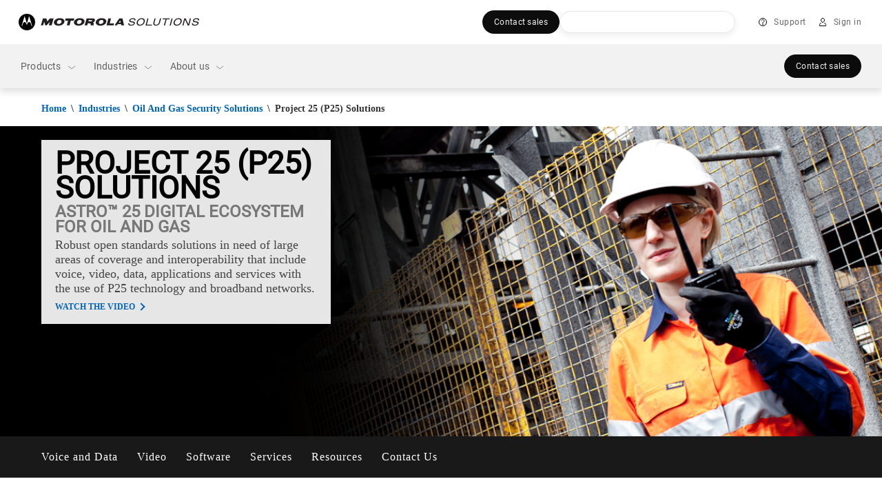

--- FILE ---
content_type: text/css;charset=utf-8
request_url: https://www.motorolasolutions.com/apps/msi/clientlibs/clientlibs_fullwidthpage.lc-b246825f2b0f6cae7da4636ba85f3f77-lc.min.css
body_size: 33495
content:
body{font-size:16px;font-size:1rem;line-height:1.25;color:#444;-webkit-font-smoothing:antialiased;-moz-osx-font-smoothing:grayscale;letter-spacing:0}
h1.jumbo{font-size:44px;font-size:2.75rem;line-height:1.05;letter-spacing:-1px;text-transform:uppercase}
@media only screen and (min-width:1025px){h1.jumbo{font-size:48px;font-size:3rem}
}
@media only screen and (max-width:600px){h1.jumbo{font-size:36px;font-size:2.25rem}
}
h1{font-size:36px;font-size:2.25rem;line-height:1.05;letter-spacing:0;text-transform:uppercase}
@media only screen and (min-width:1025px){h1{font-size:40px;font-size:2.5rem}
}
@media only screen and (max-width:600px){h1{font-size:30px;font-size:1.875rem}
}
h2{font-size:28px;font-size:1.75rem;line-height:1.25}
@media only screen and (min-width:1025px){h2{font-size:32px;font-size:2rem}
}
@media only screen and (max-width:600px){h2{font-size:24px;font-size:1.5rem}
}
h3{font-size:20px;font-size:1.25rem;line-height:1.11;font-weight:700}
@media only screen and (min-width:1025px){h3{font-size:20px;font-size:1.25rem;line-height:1.25}
}
@media only screen and (max-width:600px){h3{font-size:20px;font-size:1.25rem}
}
h4{font-size:16px;font-size:1rem;line-height:1.25;font-weight:700}
h5{font-size:16px;font-size:1rem;line-height:1.25;letter-spacing:1px;text-transform:uppercase}
h6{font-size:14px;font-size:.875rem;line-height:1.375}
.ms-icon:before{background-image:url("../../../design/assets/icon_spritesheet.png");background-repeat:no-repeat;content:" ";display:inline-block;width:20px;height:20px;margin-right:8px;vertical-align:middle;overflow:hidden;position:relative;top:-1px}
.ms-icon.i-generic:before{background:0}
.ms-icon.i-tour:before{background-position:left center}
.ms-icon.i-video:before{background-position:-20px center}
.ms-icon.i-pdf:before{background-position:-40px center}
.ms-icon.i-lock:before{background-position:-60px center}
.ms-icon.i-people:before{background-position:-80px center}
.ms-icon.i-cart:before{background-position:-100px center}
.ms-icon.i-share:before{background-position:-120px center}
.ms-icon.i-chat:before{background-position:-140px center}
.ms-icon.i-contact:before{background-position:-160px center}
.ms-icon.i-manual:before{background-position:-180px center}
.ms-icon.i-person:before{background-position:-400px center}
.ms-icon.i-mail:before{background-position:-660px center}
.ms-icon.i-search:before{background-position:-720px center}
.ms-icon.i-filter:before{background-position:-780px center}
.ms-icon.i-white{color:#fff}
.ms-icon.i-white.i-tour:before{background-position:-200px center}
.ms-icon.i-white.i-video:before{background-position:-220px center}
.ms-icon.i-white.i-pdf:before{background-position:-240px center}
.ms-icon.i-white.i-lock:before{background-position:-260px center}
.ms-icon.i-white.i-people:before{background-position:-280px center}
.ms-icon.i-white.i-cart:before{background-position:-300px center}
.ms-icon.i-white.i-share:before{background-position:-320px center}
.ms-icon.i-white.i-chat:before{background-position:-340px center}
.ms-icon.i-white.i-contact:before{background-position:-360px center}
.ms-icon.i-white.i-manual:before{background-position:-380px center}
.ms-icon.i-white.i-person:before{background-position:-420px center}
.ms-icon.i-white.i-mail:before{background-position:-680px center}
.ms-icon.i-white.i-search:before{background-position:-740px center}
.ms-icon.i-white.i-filter:before{background-position:-800px center}
.ms-btn-link>a{display:inline-block;position:relative;padding:13px 10px 13px 28px;font-size:12px;font-size:.75rem;line-height:1.25;font-weight:700;text-transform:uppercase;min-height:14px;line-height:1.2}
.ms-btn-link>a:before{position:absolute;left:0;top:9px}
.ms-btn-link>a.centered:before{top:50%;margin-top:-10px}
.ms-btn-link>a:hover{color:#00a0df}
.ms-btn-link>a:hover.i-tour:before{background-position:-440px center}
.ms-btn-link>a:hover.i-video:before{background-position:-460px center}
.ms-btn-link>a:hover.i-pdf:before{background-position:-480px center}
.ms-btn-link>a:hover.i-lock:before{background-position:-500px center}
.ms-btn-link>a:hover.i-people:before{background-position:-520px center}
.ms-btn-link>a:hover.i-cart:before{background-position:-540px center}
.ms-btn-link>a:hover.i-share:before{background-position:-560px center}
.ms-btn-link>a:hover.i-chat:before{background-position:-580px center}
.ms-btn-link>a:hover.i-contact:before{background-position:-600px center}
.ms-btn-link>a:hover.i-manual:before{background-position:-620px center}
.ms-btn-link>a:hover.i-person:before{background-position:-640px center}
.ms-btn-link>a:hover.i-mail:before{background-position:-700px center}
.ms-btn-link>a:hover.i-search:before{background-position:-760px center}
.lt-ie9 .ms-btn-link>a{min-height:0}
article,aside,details,figcaption,figure,footer,header,hgroup,nav,section{display:block}
audio,canvas,video{display:inline-block;*display:inline;*zoom:1}
audio:not([controls]){display:none}
html{font-size:100%;-webkit-text-size-adjust:100%;-ms-text-size-adjust:100%}
a:hover,a:active{outline:0}
sub,sup{position:relative;font-size:75%;line-height:0;vertical-align:baseline}
sup{top:-0.5em}
sub{bottom:-0.25em}
img{max-width:100%;width:auto\9;height:auto;vertical-align:middle;border:0;-ms-interpolation-mode:bicubic}
#map_canvas img,.google-maps img{max-width:none}
button,input,select,textarea{margin:0;font-size:100%;vertical-align:middle}
button,input{*overflow:visible;line-height:normal}
button::-moz-focus-inner,input::-moz-focus-inner{padding:0;border:0}
button,html input[type="button"],input[type="reset"],input[type="submit"]{-webkit-appearance:button;cursor:pointer}
label,select,button,input[type="button"],input[type="reset"],input[type="submit"],input[type="radio"],input[type="checkbox"]{cursor:pointer}
input[type="search"]{-webkit-appearance:textfield}
input[type="search"]::-webkit-search-decoration,input[type="search"]::-webkit-search-cancel-button{-webkit-appearance:none}
textarea{overflow:auto;vertical-align:top}
@media print{*{text-shadow:none !important;color:#000 !important;background:transparent !important;box-shadow:none !important}
a,a:visited{text-decoration:underline}
a[href]:after{content:" (" attr(href) ")"}
abbr[title]:after{content:" (" attr(title) ")"}
.ir a:after,a[href^="javascript:"]:after,a[href^="#"]:after{content:""}
pre,blockquote{border:1px solid #999;page-break-inside:avoid}
thead{display:table-header-group}
tr,img{page-break-inside:avoid}
img{max-width:100% !important}
p,h2,h3{orphans:3;widows:3}
h2,h3{page-break-after:avoid}
}
@page{margin:.5cm}
.ms-row{clear:both;min-height:20px;position:relative;*zoom:1}
.ms-row:before,.ms-row:after{display:table;content:"";line-height:0}
.ms-row:after{clear:both}
.ms-row:after,.ms-row:before{display:table;line-height:0;content:"";clear:both}
.ms-row>div>.ms-column,.ms-row>.ms-column{-moz-box-sizing:border-box;-webkit-box-sizing:border-box;box-sizing:border-box;display:block;position:relative;float:left;padding:5px 10px 5px 10px;width:100%}
.ms-row-flush ul.ms-row-flush{margin-right:0}
@media only screen{.ms-row{margin:0 10px 0 10px}
.ms-row-flush{margin:0 -10px 0 -10px}
.ms-row>div>.ms-column.xsmall-1,.ms-row>.ms-column.xsmall-1{width:8.3333333333%;*width:7.8333333333%;padding:0 10px 20px 10px;*padding:0 9.75px 19.5px 9.75px}
.ms-row>div>.ms-column.offset-xsmall-1,.ms-row>.ms-column.offset-xsmall-1{margin-left:8.3333333333%;*margin-left:7.8333333333%;padding:0 10px 20px 10px;*padding:0 9.75px 19.5px 9.75px}
.ms-row>div>.ms-column.offset-1,.ms-row>.ms-column.offset-1{margin-left:8.3333333333%;*margin-left:7.8333333333%;padding:0 10px 20px 10px;*padding:0 9.75px 19.5px 9.75px}
.rtl .ms-row>div>.ms-column.offset-xsmall-1,.rtl .ms-row>.ms-column.offset-xsmall-1{margin-left:0;*margin-left:0;margin-right:8.3333333333%;*margin-right:7.8333333333%;padding:0 10px 20px 10px;*padding:0 9.75px 19.5px 9.75px}
.rtl .ms-row>div>.ms-column.offset-1,.rtl .ms-row>.ms-column.offset-1{margin-left:0;*margin-left:0;margin-right:8.3333333333%;*margin-right:7.8333333333%;padding:0 10px 20px 10px;*padding:0 9.75px 19.5px 9.75px}
.ms-row.ms-row-ordered>div>.ms-column.offset-xsmall-1,.ms-row.ms-row-ordered>.ms-column.offset-xsmall-1{position:absolute;top:0;left:0}
.ms-row>div>.ms-column.all-1,.ms-row>.ms-column.all-1{width:8.3333333333%;*width:7.8333333333%;padding:0 10px 20px 10px;*padding:0 9.75px 19.5px 9.75px}
.ms-row>div>.ms-column.xsmall-2,.ms-row>.ms-column.xsmall-2{width:16.6666666667%;*width:16.1666666667%;padding:0 10px 20px 10px;*padding:0 9.75px 19.5px 9.75px}
.ms-row>div>.ms-column.offset-xsmall-2,.ms-row>.ms-column.offset-xsmall-2{margin-left:16.6666666667%;*margin-left:16.1666666667%;padding:0 10px 20px 10px;*padding:0 9.75px 19.5px 9.75px}
.ms-row>div>.ms-column.offset-2,.ms-row>.ms-column.offset-2{margin-left:16.6666666667%;*margin-left:16.1666666667%;padding:0 10px 20px 10px;*padding:0 9.75px 19.5px 9.75px}
.rtl .ms-row>div>.ms-column.offset-xsmall-2,.rtl .ms-row>.ms-column.offset-xsmall-2{margin-left:0;*margin-left:0;margin-right:16.6666666667%;*margin-right:16.1666666667%;padding:0 10px 20px 10px;*padding:0 9.75px 19.5px 9.75px}
.rtl .ms-row>div>.ms-column.offset-2,.rtl .ms-row>.ms-column.offset-2{margin-left:0;*margin-left:0;margin-right:16.6666666667%;*margin-right:16.1666666667%;padding:0 10px 20px 10px;*padding:0 9.75px 19.5px 9.75px}
.ms-row.ms-row-ordered>div>.ms-column.offset-xsmall-2,.ms-row.ms-row-ordered>.ms-column.offset-xsmall-2{position:absolute;top:0;left:0}
.ms-row>div>.ms-column.all-2,.ms-row>.ms-column.all-2{width:16.6666666667%;*width:16.1666666667%;padding:0 10px 20px 10px;*padding:0 9.75px 19.5px 9.75px}
.ms-row>div>.ms-column.xsmall-3,.ms-row>.ms-column.xsmall-3{width:25%;*width:24.5%;padding:0 10px 20px 10px;*padding:0 9.75px 19.5px 9.75px}
.ms-row>div>.ms-column.offset-xsmall-3,.ms-row>.ms-column.offset-xsmall-3{margin-left:25%;*margin-left:24.5%;padding:0 10px 20px 10px;*padding:0 9.75px 19.5px 9.75px}
.ms-row>div>.ms-column.offset-3,.ms-row>.ms-column.offset-3{margin-left:25%;*margin-left:24.5%;padding:0 10px 20px 10px;*padding:0 9.75px 19.5px 9.75px}
.rtl .ms-row>div>.ms-column.offset-xsmall-3,.rtl .ms-row>.ms-column.offset-xsmall-3{margin-left:0;*margin-left:0;margin-right:25%;*margin-right:24.5%;padding:0 10px 20px 10px;*padding:0 9.75px 19.5px 9.75px}
.rtl .ms-row>div>.ms-column.offset-3,.rtl .ms-row>.ms-column.offset-3{margin-left:0;*margin-left:0;margin-right:25%;*margin-right:24.5%;padding:0 10px 20px 10px;*padding:0 9.75px 19.5px 9.75px}
.ms-row.ms-row-ordered>div>.ms-column.offset-xsmall-3,.ms-row.ms-row-ordered>.ms-column.offset-xsmall-3{position:absolute;top:0;left:0}
.ms-row>div>.ms-column.all-3,.ms-row>.ms-column.all-3{width:25%;*width:24.5%;padding:0 10px 20px 10px;*padding:0 9.75px 19.5px 9.75px}
.ms-row>div>.ms-column.xsmall-4,.ms-row>.ms-column.xsmall-4{width:33.3333333333%;*width:32.8333333333%;padding:0 10px 20px 10px;*padding:0 9.75px 19.5px 9.75px}
.ms-row>div>.ms-column.offset-xsmall-4,.ms-row>.ms-column.offset-xsmall-4{margin-left:33.3333333333%;*margin-left:32.8333333333%;padding:0 10px 20px 10px;*padding:0 9.75px 19.5px 9.75px}
.ms-row>div>.ms-column.offset-4,.ms-row>.ms-column.offset-4{margin-left:33.3333333333%;*margin-left:32.8333333333%;padding:0 10px 20px 10px;*padding:0 9.75px 19.5px 9.75px}
.rtl .ms-row>div>.ms-column.offset-xsmall-4,.rtl .ms-row>.ms-column.offset-xsmall-4{margin-left:0;*margin-left:0;margin-right:33.3333333333%;*margin-right:32.8333333333%;padding:0 10px 20px 10px;*padding:0 9.75px 19.5px 9.75px}
.rtl .ms-row>div>.ms-column.offset-4,.rtl .ms-row>.ms-column.offset-4{margin-left:0;*margin-left:0;margin-right:33.3333333333%;*margin-right:32.8333333333%;padding:0 10px 20px 10px;*padding:0 9.75px 19.5px 9.75px}
.ms-row.ms-row-ordered>div>.ms-column.offset-xsmall-4,.ms-row.ms-row-ordered>.ms-column.offset-xsmall-4{position:absolute;top:0;left:0}
.ms-row>div>.ms-column.all-4,.ms-row>.ms-column.all-4{width:33.3333333333%;*width:32.8333333333%;padding:0 10px 20px 10px;*padding:0 9.75px 19.5px 9.75px}
.ms-row>div>.ms-column.xsmall-5,.ms-row>.ms-column.xsmall-5{width:41.6666666667%;*width:41.1666666667%;padding:0 10px 20px 10px;*padding:0 9.75px 19.5px 9.75px}
.ms-row>div>.ms-column.offset-xsmall-5,.ms-row>.ms-column.offset-xsmall-5{margin-left:41.6666666667%;*margin-left:41.1666666667%;padding:0 10px 20px 10px;*padding:0 9.75px 19.5px 9.75px}
.ms-row>div>.ms-column.offset-5,.ms-row>.ms-column.offset-5{margin-left:41.6666666667%;*margin-left:41.1666666667%;padding:0 10px 20px 10px;*padding:0 9.75px 19.5px 9.75px}
.rtl .ms-row>div>.ms-column.offset-xsmall-5,.rtl .ms-row>.ms-column.offset-xsmall-5{margin-left:0;*margin-left:0;margin-right:41.6666666667%;*margin-right:41.1666666667%;padding:0 10px 20px 10px;*padding:0 9.75px 19.5px 9.75px}
.rtl .ms-row>div>.ms-column.offset-5,.rtl .ms-row>.ms-column.offset-5{margin-left:0;*margin-left:0;margin-right:41.6666666667%;*margin-right:41.1666666667%;padding:0 10px 20px 10px;*padding:0 9.75px 19.5px 9.75px}
.ms-row.ms-row-ordered>div>.ms-column.offset-xsmall-5,.ms-row.ms-row-ordered>.ms-column.offset-xsmall-5{position:absolute;top:0;left:0}
.ms-row>div>.ms-column.all-5,.ms-row>.ms-column.all-5{width:41.6666666667%;*width:41.1666666667%;padding:0 10px 20px 10px;*padding:0 9.75px 19.5px 9.75px}
.ms-row>div>.ms-column.xsmall-6,.ms-row>.ms-column.xsmall-6{width:50%;*width:49.5%;padding:0 10px 20px 10px;*padding:0 9.75px 19.5px 9.75px}
.ms-row>div>.ms-column.offset-xsmall-6,.ms-row>.ms-column.offset-xsmall-6{margin-left:50%;*margin-left:49.5%;padding:0 10px 20px 10px;*padding:0 9.75px 19.5px 9.75px}
.ms-row>div>.ms-column.offset-6,.ms-row>.ms-column.offset-6{margin-left:50%;*margin-left:49.5%;padding:0 10px 20px 10px;*padding:0 9.75px 19.5px 9.75px}
.rtl .ms-row>div>.ms-column.offset-xsmall-6,.rtl .ms-row>.ms-column.offset-xsmall-6{margin-left:0;*margin-left:0;margin-right:50%;*margin-right:49.5%;padding:0 10px 20px 10px;*padding:0 9.75px 19.5px 9.75px}
.rtl .ms-row>div>.ms-column.offset-6,.rtl .ms-row>.ms-column.offset-6{margin-left:0;*margin-left:0;margin-right:50%;*margin-right:49.5%;padding:0 10px 20px 10px;*padding:0 9.75px 19.5px 9.75px}
.ms-row.ms-row-ordered>div>.ms-column.offset-xsmall-6,.ms-row.ms-row-ordered>.ms-column.offset-xsmall-6{position:absolute;top:0;left:0}
.ms-row>div>.ms-column.all-6,.ms-row>.ms-column.all-6{width:50%;*width:49.5%;padding:0 10px 20px 10px;*padding:0 9.75px 19.5px 9.75px}
.ms-row>div>.ms-column.xsmall-7,.ms-row>.ms-column.xsmall-7{width:58.3333333333%;*width:57.8333333333%;padding:0 10px 20px 10px;*padding:0 9.75px 19.5px 9.75px}
.ms-row>div>.ms-column.offset-xsmall-7,.ms-row>.ms-column.offset-xsmall-7{margin-left:58.3333333333%;*margin-left:57.8333333333%;padding:0 10px 20px 10px;*padding:0 9.75px 19.5px 9.75px}
.ms-row>div>.ms-column.offset-7,.ms-row>.ms-column.offset-7{margin-left:58.3333333333%;*margin-left:57.8333333333%;padding:0 10px 20px 10px;*padding:0 9.75px 19.5px 9.75px}
.rtl .ms-row>div>.ms-column.offset-xsmall-7,.rtl .ms-row>.ms-column.offset-xsmall-7{margin-left:0;*margin-left:0;margin-right:58.3333333333%;*margin-right:57.8333333333%;padding:0 10px 20px 10px;*padding:0 9.75px 19.5px 9.75px}
.rtl .ms-row>div>.ms-column.offset-7,.rtl .ms-row>.ms-column.offset-7{margin-left:0;*margin-left:0;margin-right:58.3333333333%;*margin-right:57.8333333333%;padding:0 10px 20px 10px;*padding:0 9.75px 19.5px 9.75px}
.ms-row.ms-row-ordered>div>.ms-column.offset-xsmall-7,.ms-row.ms-row-ordered>.ms-column.offset-xsmall-7{position:absolute;top:0;left:0}
.ms-row>div>.ms-column.all-7,.ms-row>.ms-column.all-7{width:58.3333333333%;*width:57.8333333333%;padding:0 10px 20px 10px;*padding:0 9.75px 19.5px 9.75px}
.ms-row>div>.ms-column.xsmall-8,.ms-row>.ms-column.xsmall-8{width:66.6666666667%;*width:66.1666666667%;padding:0 10px 20px 10px;*padding:0 9.75px 19.5px 9.75px}
.ms-row>div>.ms-column.offset-xsmall-8,.ms-row>.ms-column.offset-xsmall-8{margin-left:66.6666666667%;*margin-left:66.1666666667%;padding:0 10px 20px 10px;*padding:0 9.75px 19.5px 9.75px}
.ms-row>div>.ms-column.offset-8,.ms-row>.ms-column.offset-8{margin-left:66.6666666667%;*margin-left:66.1666666667%;padding:0 10px 20px 10px;*padding:0 9.75px 19.5px 9.75px}
.rtl .ms-row>div>.ms-column.offset-xsmall-8,.rtl .ms-row>.ms-column.offset-xsmall-8{margin-left:0;*margin-left:0;margin-right:66.6666666667%;*margin-right:66.1666666667%;padding:0 10px 20px 10px;*padding:0 9.75px 19.5px 9.75px}
.rtl .ms-row>div>.ms-column.offset-8,.rtl .ms-row>.ms-column.offset-8{margin-left:0;*margin-left:0;margin-right:66.6666666667%;*margin-right:66.1666666667%;padding:0 10px 20px 10px;*padding:0 9.75px 19.5px 9.75px}
.ms-row.ms-row-ordered>div>.ms-column.offset-xsmall-8,.ms-row.ms-row-ordered>.ms-column.offset-xsmall-8{position:absolute;top:0;left:0}
.ms-row>div>.ms-column.all-8,.ms-row>.ms-column.all-8{width:66.6666666667%;*width:66.1666666667%;padding:0 10px 20px 10px;*padding:0 9.75px 19.5px 9.75px}
.ms-row>div>.ms-column.xsmall-9,.ms-row>.ms-column.xsmall-9{width:75%;*width:74.5%;padding:0 10px 20px 10px;*padding:0 9.75px 19.5px 9.75px}
.ms-row>div>.ms-column.offset-xsmall-9,.ms-row>.ms-column.offset-xsmall-9{margin-left:75%;*margin-left:74.5%;padding:0 10px 20px 10px;*padding:0 9.75px 19.5px 9.75px}
.ms-row>div>.ms-column.offset-9,.ms-row>.ms-column.offset-9{margin-left:75%;*margin-left:74.5%;padding:0 10px 20px 10px;*padding:0 9.75px 19.5px 9.75px}
.rtl .ms-row>div>.ms-column.offset-xsmall-9,.rtl .ms-row>.ms-column.offset-xsmall-9{margin-left:0;*margin-left:0;margin-right:75%;*margin-right:74.5%;padding:0 10px 20px 10px;*padding:0 9.75px 19.5px 9.75px}
.rtl .ms-row>div>.ms-column.offset-9,.rtl .ms-row>.ms-column.offset-9{margin-left:0;*margin-left:0;margin-right:75%;*margin-right:74.5%;padding:0 10px 20px 10px;*padding:0 9.75px 19.5px 9.75px}
.ms-row.ms-row-ordered>div>.ms-column.offset-xsmall-9,.ms-row.ms-row-ordered>.ms-column.offset-xsmall-9{position:absolute;top:0;left:0}
.ms-row>div>.ms-column.all-9,.ms-row>.ms-column.all-9{width:75%;*width:74.5%;padding:0 10px 20px 10px;*padding:0 9.75px 19.5px 9.75px}
.ms-row>div>.ms-column.xsmall-10,.ms-row>.ms-column.xsmall-10{width:83.3333333333%;*width:82.8333333333%;padding:0 10px 20px 10px;*padding:0 9.75px 19.5px 9.75px}
.ms-row>div>.ms-column.offset-xsmall-10,.ms-row>.ms-column.offset-xsmall-10{margin-left:83.3333333333%;*margin-left:82.8333333333%;padding:0 10px 20px 10px;*padding:0 9.75px 19.5px 9.75px}
.ms-row>div>.ms-column.offset-10,.ms-row>.ms-column.offset-10{margin-left:83.3333333333%;*margin-left:82.8333333333%;padding:0 10px 20px 10px;*padding:0 9.75px 19.5px 9.75px}
.rtl .ms-row>div>.ms-column.offset-xsmall-10,.rtl .ms-row>.ms-column.offset-xsmall-10{margin-left:0;*margin-left:0;margin-right:83.3333333333%;*margin-right:82.8333333333%;padding:0 10px 20px 10px;*padding:0 9.75px 19.5px 9.75px}
.rtl .ms-row>div>.ms-column.offset-10,.rtl .ms-row>.ms-column.offset-10{margin-left:0;*margin-left:0;margin-right:83.3333333333%;*margin-right:82.8333333333%;padding:0 10px 20px 10px;*padding:0 9.75px 19.5px 9.75px}
.ms-row.ms-row-ordered>div>.ms-column.offset-xsmall-10,.ms-row.ms-row-ordered>.ms-column.offset-xsmall-10{position:absolute;top:0;left:0}
.ms-row>div>.ms-column.all-10,.ms-row>.ms-column.all-10{width:83.3333333333%;*width:82.8333333333%;padding:0 10px 20px 10px;*padding:0 9.75px 19.5px 9.75px}
.ms-row>div>.ms-column.xsmall-11,.ms-row>.ms-column.xsmall-11{width:91.6666666667%;*width:91.1666666667%;padding:0 10px 20px 10px;*padding:0 9.75px 19.5px 9.75px}
.ms-row>div>.ms-column.offset-xsmall-11,.ms-row>.ms-column.offset-xsmall-11{margin-left:91.6666666667%;*margin-left:91.1666666667%;padding:0 10px 20px 10px;*padding:0 9.75px 19.5px 9.75px}
.ms-row>div>.ms-column.offset-11,.ms-row>.ms-column.offset-11{margin-left:91.6666666667%;*margin-left:91.1666666667%;padding:0 10px 20px 10px;*padding:0 9.75px 19.5px 9.75px}
.rtl .ms-row>div>.ms-column.offset-xsmall-11,.rtl .ms-row>.ms-column.offset-xsmall-11{margin-left:0;*margin-left:0;margin-right:91.6666666667%;*margin-right:91.1666666667%;padding:0 10px 20px 10px;*padding:0 9.75px 19.5px 9.75px}
.rtl .ms-row>div>.ms-column.offset-11,.rtl .ms-row>.ms-column.offset-11{margin-left:0;*margin-left:0;margin-right:91.6666666667%;*margin-right:91.1666666667%;padding:0 10px 20px 10px;*padding:0 9.75px 19.5px 9.75px}
.ms-row.ms-row-ordered>div>.ms-column.offset-xsmall-11,.ms-row.ms-row-ordered>.ms-column.offset-xsmall-11{position:absolute;top:0;left:0}
.ms-row>div>.ms-column.all-11,.ms-row>.ms-column.all-11{width:91.6666666667%;*width:91.1666666667%;padding:0 10px 20px 10px;*padding:0 9.75px 19.5px 9.75px}
.ms-row>div>.ms-column.xsmall-12,.ms-row>.ms-column.xsmall-12{width:100%;*width:99.5%;padding:0 10px 20px 10px;*padding:0 9.75px 19.5px 9.75px}
.ms-row>div>.ms-column.offset-xsmall-12,.ms-row>.ms-column.offset-xsmall-12{margin-left:100%;*margin-left:99.5%;padding:0 10px 20px 10px;*padding:0 9.75px 19.5px 9.75px}
.ms-row>div>.ms-column.offset-12,.ms-row>.ms-column.offset-12{margin-left:100%;*margin-left:99.5%;padding:0 10px 20px 10px;*padding:0 9.75px 19.5px 9.75px}
.rtl .ms-row>div>.ms-column.offset-xsmall-12,.rtl .ms-row>.ms-column.offset-xsmall-12{margin-left:0;*margin-left:0;margin-right:100%;*margin-right:99.5%;padding:0 10px 20px 10px;*padding:0 9.75px 19.5px 9.75px}
.rtl .ms-row>div>.ms-column.offset-12,.rtl .ms-row>.ms-column.offset-12{margin-left:0;*margin-left:0;margin-right:100%;*margin-right:99.5%;padding:0 10px 20px 10px;*padding:0 9.75px 19.5px 9.75px}
.ms-row.ms-row-ordered>div>.ms-column.offset-xsmall-12,.ms-row.ms-row-ordered>.ms-column.offset-xsmall-12{position:absolute;top:0;left:0}
.ms-row>div>.ms-column.all-12,.ms-row>.ms-column.all-12{width:100%;*width:99.5%;padding:0 10px 20px 10px;*padding:0 9.75px 19.5px 9.75px}
.ms-row>div>.ms-column:after,.ms-row>.ms-column:after{content:'';position:absolute;top:0;left:10px;right:10px;bottom:20px;z-index:-1}
.ms-row>div>.ms-column.ms-column-flush,.ms-row>.ms-column.ms-column-flush{padding:0}
}
@media only screen and (min-width:481px){.ms-row{margin:0 10px 0 10px}
.ms-row-flush{margin:0 -10px 0 -10px}
.ms-row>div>.ms-column.small-1,.ms-row>.ms-column.small-1{width:8.3333333333%;*width:7.8333333333%;padding:0 10px 20px 10px;*padding:0 9.75px 19.5px 9.75px}
.ms-row>div>.ms-column.offset-small-1,.ms-row>.ms-column.offset-small-1{margin-left:8.3333333333%;*margin-left:7.8333333333%;padding:0 10px 20px 10px;*padding:0 9.75px 19.5px 9.75px}
.ms-row>div>.ms-column.offset-1,.ms-row>.ms-column.offset-1{margin-left:8.3333333333%;*margin-left:7.8333333333%;padding:0 10px 20px 10px;*padding:0 9.75px 19.5px 9.75px}
.rtl .ms-row>div>.ms-column.offset-small-1,.rtl .ms-row>.ms-column.offset-small-1{margin-left:0;*margin-left:0;margin-right:8.3333333333%;*margin-right:7.8333333333%;padding:0 10px 20px 10px;*padding:0 9.75px 19.5px 9.75px}
.rtl .ms-row>div>.ms-column.offset-1,.rtl .ms-row>.ms-column.offset-1{margin-left:0;*margin-left:0;margin-right:8.3333333333%;*margin-right:7.8333333333%;padding:0 10px 20px 10px;*padding:0 9.75px 19.5px 9.75px}
.ms-row.ms-row-ordered>div>.ms-column.offset-small-1,.ms-row.ms-row-ordered>.ms-column.offset-small-1{position:absolute;top:0;left:0}
.ms-row>div>.ms-column.all-1,.ms-row>.ms-column.all-1{width:8.3333333333%;*width:7.8333333333%;padding:0 10px 20px 10px;*padding:0 9.75px 19.5px 9.75px}
.ms-row>div>.ms-column.small-2,.ms-row>.ms-column.small-2{width:16.6666666667%;*width:16.1666666667%;padding:0 10px 20px 10px;*padding:0 9.75px 19.5px 9.75px}
.ms-row>div>.ms-column.offset-small-2,.ms-row>.ms-column.offset-small-2{margin-left:16.6666666667%;*margin-left:16.1666666667%;padding:0 10px 20px 10px;*padding:0 9.75px 19.5px 9.75px}
.ms-row>div>.ms-column.offset-2,.ms-row>.ms-column.offset-2{margin-left:16.6666666667%;*margin-left:16.1666666667%;padding:0 10px 20px 10px;*padding:0 9.75px 19.5px 9.75px}
.rtl .ms-row>div>.ms-column.offset-small-2,.rtl .ms-row>.ms-column.offset-small-2{margin-left:0;*margin-left:0;margin-right:16.6666666667%;*margin-right:16.1666666667%;padding:0 10px 20px 10px;*padding:0 9.75px 19.5px 9.75px}
.rtl .ms-row>div>.ms-column.offset-2,.rtl .ms-row>.ms-column.offset-2{margin-left:0;*margin-left:0;margin-right:16.6666666667%;*margin-right:16.1666666667%;padding:0 10px 20px 10px;*padding:0 9.75px 19.5px 9.75px}
.ms-row.ms-row-ordered>div>.ms-column.offset-small-2,.ms-row.ms-row-ordered>.ms-column.offset-small-2{position:absolute;top:0;left:0}
.ms-row>div>.ms-column.all-2,.ms-row>.ms-column.all-2{width:16.6666666667%;*width:16.1666666667%;padding:0 10px 20px 10px;*padding:0 9.75px 19.5px 9.75px}
.ms-row>div>.ms-column.small-3,.ms-row>.ms-column.small-3{width:25%;*width:24.5%;padding:0 10px 20px 10px;*padding:0 9.75px 19.5px 9.75px}
.ms-row>div>.ms-column.offset-small-3,.ms-row>.ms-column.offset-small-3{margin-left:25%;*margin-left:24.5%;padding:0 10px 20px 10px;*padding:0 9.75px 19.5px 9.75px}
.ms-row>div>.ms-column.offset-3,.ms-row>.ms-column.offset-3{margin-left:25%;*margin-left:24.5%;padding:0 10px 20px 10px;*padding:0 9.75px 19.5px 9.75px}
.rtl .ms-row>div>.ms-column.offset-small-3,.rtl .ms-row>.ms-column.offset-small-3{margin-left:0;*margin-left:0;margin-right:25%;*margin-right:24.5%;padding:0 10px 20px 10px;*padding:0 9.75px 19.5px 9.75px}
.rtl .ms-row>div>.ms-column.offset-3,.rtl .ms-row>.ms-column.offset-3{margin-left:0;*margin-left:0;margin-right:25%;*margin-right:24.5%;padding:0 10px 20px 10px;*padding:0 9.75px 19.5px 9.75px}
.ms-row.ms-row-ordered>div>.ms-column.offset-small-3,.ms-row.ms-row-ordered>.ms-column.offset-small-3{position:absolute;top:0;left:0}
.ms-row>div>.ms-column.all-3,.ms-row>.ms-column.all-3{width:25%;*width:24.5%;padding:0 10px 20px 10px;*padding:0 9.75px 19.5px 9.75px}
.ms-row>div>.ms-column.small-4,.ms-row>.ms-column.small-4{width:33.3333333333%;*width:32.8333333333%;padding:0 10px 20px 10px;*padding:0 9.75px 19.5px 9.75px}
.ms-row>div>.ms-column.offset-small-4,.ms-row>.ms-column.offset-small-4{margin-left:33.3333333333%;*margin-left:32.8333333333%;padding:0 10px 20px 10px;*padding:0 9.75px 19.5px 9.75px}
.ms-row>div>.ms-column.offset-4,.ms-row>.ms-column.offset-4{margin-left:33.3333333333%;*margin-left:32.8333333333%;padding:0 10px 20px 10px;*padding:0 9.75px 19.5px 9.75px}
.rtl .ms-row>div>.ms-column.offset-small-4,.rtl .ms-row>.ms-column.offset-small-4{margin-left:0;*margin-left:0;margin-right:33.3333333333%;*margin-right:32.8333333333%;padding:0 10px 20px 10px;*padding:0 9.75px 19.5px 9.75px}
.rtl .ms-row>div>.ms-column.offset-4,.rtl .ms-row>.ms-column.offset-4{margin-left:0;*margin-left:0;margin-right:33.3333333333%;*margin-right:32.8333333333%;padding:0 10px 20px 10px;*padding:0 9.75px 19.5px 9.75px}
.ms-row.ms-row-ordered>div>.ms-column.offset-small-4,.ms-row.ms-row-ordered>.ms-column.offset-small-4{position:absolute;top:0;left:0}
.ms-row>div>.ms-column.all-4,.ms-row>.ms-column.all-4{width:33.3333333333%;*width:32.8333333333%;padding:0 10px 20px 10px;*padding:0 9.75px 19.5px 9.75px}
.ms-row>div>.ms-column.small-5,.ms-row>.ms-column.small-5{width:41.6666666667%;*width:41.1666666667%;padding:0 10px 20px 10px;*padding:0 9.75px 19.5px 9.75px}
.ms-row>div>.ms-column.offset-small-5,.ms-row>.ms-column.offset-small-5{margin-left:41.6666666667%;*margin-left:41.1666666667%;padding:0 10px 20px 10px;*padding:0 9.75px 19.5px 9.75px}
.ms-row>div>.ms-column.offset-5,.ms-row>.ms-column.offset-5{margin-left:41.6666666667%;*margin-left:41.1666666667%;padding:0 10px 20px 10px;*padding:0 9.75px 19.5px 9.75px}
.rtl .ms-row>div>.ms-column.offset-small-5,.rtl .ms-row>.ms-column.offset-small-5{margin-left:0;*margin-left:0;margin-right:41.6666666667%;*margin-right:41.1666666667%;padding:0 10px 20px 10px;*padding:0 9.75px 19.5px 9.75px}
.rtl .ms-row>div>.ms-column.offset-5,.rtl .ms-row>.ms-column.offset-5{margin-left:0;*margin-left:0;margin-right:41.6666666667%;*margin-right:41.1666666667%;padding:0 10px 20px 10px;*padding:0 9.75px 19.5px 9.75px}
.ms-row.ms-row-ordered>div>.ms-column.offset-small-5,.ms-row.ms-row-ordered>.ms-column.offset-small-5{position:absolute;top:0;left:0}
.ms-row>div>.ms-column.all-5,.ms-row>.ms-column.all-5{width:41.6666666667%;*width:41.1666666667%;padding:0 10px 20px 10px;*padding:0 9.75px 19.5px 9.75px}
.ms-row>div>.ms-column.small-6,.ms-row>.ms-column.small-6{width:50%;*width:49.5%;padding:0 10px 20px 10px;*padding:0 9.75px 19.5px 9.75px}
.ms-row>div>.ms-column.offset-small-6,.ms-row>.ms-column.offset-small-6{margin-left:50%;*margin-left:49.5%;padding:0 10px 20px 10px;*padding:0 9.75px 19.5px 9.75px}
.ms-row>div>.ms-column.offset-6,.ms-row>.ms-column.offset-6{margin-left:50%;*margin-left:49.5%;padding:0 10px 20px 10px;*padding:0 9.75px 19.5px 9.75px}
.rtl .ms-row>div>.ms-column.offset-small-6,.rtl .ms-row>.ms-column.offset-small-6{margin-left:0;*margin-left:0;margin-right:50%;*margin-right:49.5%;padding:0 10px 20px 10px;*padding:0 9.75px 19.5px 9.75px}
.rtl .ms-row>div>.ms-column.offset-6,.rtl .ms-row>.ms-column.offset-6{margin-left:0;*margin-left:0;margin-right:50%;*margin-right:49.5%;padding:0 10px 20px 10px;*padding:0 9.75px 19.5px 9.75px}
.ms-row.ms-row-ordered>div>.ms-column.offset-small-6,.ms-row.ms-row-ordered>.ms-column.offset-small-6{position:absolute;top:0;left:0}
.ms-row>div>.ms-column.all-6,.ms-row>.ms-column.all-6{width:50%;*width:49.5%;padding:0 10px 20px 10px;*padding:0 9.75px 19.5px 9.75px}
.ms-row>div>.ms-column.small-7,.ms-row>.ms-column.small-7{width:58.3333333333%;*width:57.8333333333%;padding:0 10px 20px 10px;*padding:0 9.75px 19.5px 9.75px}
.ms-row>div>.ms-column.offset-small-7,.ms-row>.ms-column.offset-small-7{margin-left:58.3333333333%;*margin-left:57.8333333333%;padding:0 10px 20px 10px;*padding:0 9.75px 19.5px 9.75px}
.ms-row>div>.ms-column.offset-7,.ms-row>.ms-column.offset-7{margin-left:58.3333333333%;*margin-left:57.8333333333%;padding:0 10px 20px 10px;*padding:0 9.75px 19.5px 9.75px}
.rtl .ms-row>div>.ms-column.offset-small-7,.rtl .ms-row>.ms-column.offset-small-7{margin-left:0;*margin-left:0;margin-right:58.3333333333%;*margin-right:57.8333333333%;padding:0 10px 20px 10px;*padding:0 9.75px 19.5px 9.75px}
.rtl .ms-row>div>.ms-column.offset-7,.rtl .ms-row>.ms-column.offset-7{margin-left:0;*margin-left:0;margin-right:58.3333333333%;*margin-right:57.8333333333%;padding:0 10px 20px 10px;*padding:0 9.75px 19.5px 9.75px}
.ms-row.ms-row-ordered>div>.ms-column.offset-small-7,.ms-row.ms-row-ordered>.ms-column.offset-small-7{position:absolute;top:0;left:0}
.ms-row>div>.ms-column.all-7,.ms-row>.ms-column.all-7{width:58.3333333333%;*width:57.8333333333%;padding:0 10px 20px 10px;*padding:0 9.75px 19.5px 9.75px}
.ms-row>div>.ms-column.small-8,.ms-row>.ms-column.small-8{width:66.6666666667%;*width:66.1666666667%;padding:0 10px 20px 10px;*padding:0 9.75px 19.5px 9.75px}
.ms-row>div>.ms-column.offset-small-8,.ms-row>.ms-column.offset-small-8{margin-left:66.6666666667%;*margin-left:66.1666666667%;padding:0 10px 20px 10px;*padding:0 9.75px 19.5px 9.75px}
.ms-row>div>.ms-column.offset-8,.ms-row>.ms-column.offset-8{margin-left:66.6666666667%;*margin-left:66.1666666667%;padding:0 10px 20px 10px;*padding:0 9.75px 19.5px 9.75px}
.rtl .ms-row>div>.ms-column.offset-small-8,.rtl .ms-row>.ms-column.offset-small-8{margin-left:0;*margin-left:0;margin-right:66.6666666667%;*margin-right:66.1666666667%;padding:0 10px 20px 10px;*padding:0 9.75px 19.5px 9.75px}
.rtl .ms-row>div>.ms-column.offset-8,.rtl .ms-row>.ms-column.offset-8{margin-left:0;*margin-left:0;margin-right:66.6666666667%;*margin-right:66.1666666667%;padding:0 10px 20px 10px;*padding:0 9.75px 19.5px 9.75px}
.ms-row.ms-row-ordered>div>.ms-column.offset-small-8,.ms-row.ms-row-ordered>.ms-column.offset-small-8{position:absolute;top:0;left:0}
.ms-row>div>.ms-column.all-8,.ms-row>.ms-column.all-8{width:66.6666666667%;*width:66.1666666667%;padding:0 10px 20px 10px;*padding:0 9.75px 19.5px 9.75px}
.ms-row>div>.ms-column.small-9,.ms-row>.ms-column.small-9{width:75%;*width:74.5%;padding:0 10px 20px 10px;*padding:0 9.75px 19.5px 9.75px}
.ms-row>div>.ms-column.offset-small-9,.ms-row>.ms-column.offset-small-9{margin-left:75%;*margin-left:74.5%;padding:0 10px 20px 10px;*padding:0 9.75px 19.5px 9.75px}
.ms-row>div>.ms-column.offset-9,.ms-row>.ms-column.offset-9{margin-left:75%;*margin-left:74.5%;padding:0 10px 20px 10px;*padding:0 9.75px 19.5px 9.75px}
.rtl .ms-row>div>.ms-column.offset-small-9,.rtl .ms-row>.ms-column.offset-small-9{margin-left:0;*margin-left:0;margin-right:75%;*margin-right:74.5%;padding:0 10px 20px 10px;*padding:0 9.75px 19.5px 9.75px}
.rtl .ms-row>div>.ms-column.offset-9,.rtl .ms-row>.ms-column.offset-9{margin-left:0;*margin-left:0;margin-right:75%;*margin-right:74.5%;padding:0 10px 20px 10px;*padding:0 9.75px 19.5px 9.75px}
.ms-row.ms-row-ordered>div>.ms-column.offset-small-9,.ms-row.ms-row-ordered>.ms-column.offset-small-9{position:absolute;top:0;left:0}
.ms-row>div>.ms-column.all-9,.ms-row>.ms-column.all-9{width:75%;*width:74.5%;padding:0 10px 20px 10px;*padding:0 9.75px 19.5px 9.75px}
.ms-row>div>.ms-column.small-10,.ms-row>.ms-column.small-10{width:83.3333333333%;*width:82.8333333333%;padding:0 10px 20px 10px;*padding:0 9.75px 19.5px 9.75px}
.ms-row>div>.ms-column.offset-small-10,.ms-row>.ms-column.offset-small-10{margin-left:83.3333333333%;*margin-left:82.8333333333%;padding:0 10px 20px 10px;*padding:0 9.75px 19.5px 9.75px}
.ms-row>div>.ms-column.offset-10,.ms-row>.ms-column.offset-10{margin-left:83.3333333333%;*margin-left:82.8333333333%;padding:0 10px 20px 10px;*padding:0 9.75px 19.5px 9.75px}
.rtl .ms-row>div>.ms-column.offset-small-10,.rtl .ms-row>.ms-column.offset-small-10{margin-left:0;*margin-left:0;margin-right:83.3333333333%;*margin-right:82.8333333333%;padding:0 10px 20px 10px;*padding:0 9.75px 19.5px 9.75px}
.rtl .ms-row>div>.ms-column.offset-10,.rtl .ms-row>.ms-column.offset-10{margin-left:0;*margin-left:0;margin-right:83.3333333333%;*margin-right:82.8333333333%;padding:0 10px 20px 10px;*padding:0 9.75px 19.5px 9.75px}
.ms-row.ms-row-ordered>div>.ms-column.offset-small-10,.ms-row.ms-row-ordered>.ms-column.offset-small-10{position:absolute;top:0;left:0}
.ms-row>div>.ms-column.all-10,.ms-row>.ms-column.all-10{width:83.3333333333%;*width:82.8333333333%;padding:0 10px 20px 10px;*padding:0 9.75px 19.5px 9.75px}
.ms-row>div>.ms-column.small-11,.ms-row>.ms-column.small-11{width:91.6666666667%;*width:91.1666666667%;padding:0 10px 20px 10px;*padding:0 9.75px 19.5px 9.75px}
.ms-row>div>.ms-column.offset-small-11,.ms-row>.ms-column.offset-small-11{margin-left:91.6666666667%;*margin-left:91.1666666667%;padding:0 10px 20px 10px;*padding:0 9.75px 19.5px 9.75px}
.ms-row>div>.ms-column.offset-11,.ms-row>.ms-column.offset-11{margin-left:91.6666666667%;*margin-left:91.1666666667%;padding:0 10px 20px 10px;*padding:0 9.75px 19.5px 9.75px}
.rtl .ms-row>div>.ms-column.offset-small-11,.rtl .ms-row>.ms-column.offset-small-11{margin-left:0;*margin-left:0;margin-right:91.6666666667%;*margin-right:91.1666666667%;padding:0 10px 20px 10px;*padding:0 9.75px 19.5px 9.75px}
.rtl .ms-row>div>.ms-column.offset-11,.rtl .ms-row>.ms-column.offset-11{margin-left:0;*margin-left:0;margin-right:91.6666666667%;*margin-right:91.1666666667%;padding:0 10px 20px 10px;*padding:0 9.75px 19.5px 9.75px}
.ms-row.ms-row-ordered>div>.ms-column.offset-small-11,.ms-row.ms-row-ordered>.ms-column.offset-small-11{position:absolute;top:0;left:0}
.ms-row>div>.ms-column.all-11,.ms-row>.ms-column.all-11{width:91.6666666667%;*width:91.1666666667%;padding:0 10px 20px 10px;*padding:0 9.75px 19.5px 9.75px}
.ms-row>div>.ms-column.small-12,.ms-row>.ms-column.small-12{width:100%;*width:99.5%;padding:0 10px 20px 10px;*padding:0 9.75px 19.5px 9.75px}
.ms-row>div>.ms-column.offset-small-12,.ms-row>.ms-column.offset-small-12{margin-left:100%;*margin-left:99.5%;padding:0 10px 20px 10px;*padding:0 9.75px 19.5px 9.75px}
.ms-row>div>.ms-column.offset-12,.ms-row>.ms-column.offset-12{margin-left:100%;*margin-left:99.5%;padding:0 10px 20px 10px;*padding:0 9.75px 19.5px 9.75px}
.rtl .ms-row>div>.ms-column.offset-small-12,.rtl .ms-row>.ms-column.offset-small-12{margin-left:0;*margin-left:0;margin-right:100%;*margin-right:99.5%;padding:0 10px 20px 10px;*padding:0 9.75px 19.5px 9.75px}
.rtl .ms-row>div>.ms-column.offset-12,.rtl .ms-row>.ms-column.offset-12{margin-left:0;*margin-left:0;margin-right:100%;*margin-right:99.5%;padding:0 10px 20px 10px;*padding:0 9.75px 19.5px 9.75px}
.ms-row.ms-row-ordered>div>.ms-column.offset-small-12,.ms-row.ms-row-ordered>.ms-column.offset-small-12{position:absolute;top:0;left:0}
.ms-row>div>.ms-column.all-12,.ms-row>.ms-column.all-12{width:100%;*width:99.5%;padding:0 10px 20px 10px;*padding:0 9.75px 19.5px 9.75px}
.ms-row>div>.ms-column:after,.ms-row>.ms-column:after{content:'';position:absolute;top:0;left:10px;right:10px;bottom:20px;z-index:-1}
.ms-row>div>.ms-column.ms-column-flush,.ms-row>.ms-column.ms-column-flush{padding:0}
}
@media only screen and (min-width:601px){.ms-row{margin:0 10px 0 10px}
.ms-row-flush{margin:0 -10px 0 -10px}
.ms-row>div>.ms-column.medium-1,.ms-row>.ms-column.medium-1{width:8.3333333333%;*width:7.8333333333%;padding:0 10px 20px 10px;*padding:0 9.75px 19.5px 9.75px}
.ms-row>div>.ms-column.offset-medium-1,.ms-row>.ms-column.offset-medium-1{margin-left:8.3333333333%;*margin-left:7.8333333333%;padding:0 10px 20px 10px;*padding:0 9.75px 19.5px 9.75px}
.ms-row>div>.ms-column.offset-1,.ms-row>.ms-column.offset-1{margin-left:8.3333333333%;*margin-left:7.8333333333%;padding:0 10px 20px 10px;*padding:0 9.75px 19.5px 9.75px}
.rtl .ms-row>div>.ms-column.offset-medium-1,.rtl .ms-row>.ms-column.offset-medium-1{margin-left:0;*margin-left:0;margin-right:8.3333333333%;*margin-right:7.8333333333%;padding:0 10px 20px 10px;*padding:0 9.75px 19.5px 9.75px}
.rtl .ms-row>div>.ms-column.offset-1,.rtl .ms-row>.ms-column.offset-1{margin-left:0;*margin-left:0;margin-right:8.3333333333%;*margin-right:7.8333333333%;padding:0 10px 20px 10px;*padding:0 9.75px 19.5px 9.75px}
.ms-row.ms-row-ordered>div>.ms-column.offset-medium-1,.ms-row.ms-row-ordered>.ms-column.offset-medium-1{position:absolute;top:0;left:0}
.ms-row>div>.ms-column.all-1,.ms-row>.ms-column.all-1{width:8.3333333333%;*width:7.8333333333%;padding:0 10px 20px 10px;*padding:0 9.75px 19.5px 9.75px}
.ms-row>div>.ms-column.medium-2,.ms-row>.ms-column.medium-2{width:16.6666666667%;*width:16.1666666667%;padding:0 10px 20px 10px;*padding:0 9.75px 19.5px 9.75px}
.ms-row>div>.ms-column.offset-medium-2,.ms-row>.ms-column.offset-medium-2{margin-left:16.6666666667%;*margin-left:16.1666666667%;padding:0 10px 20px 10px;*padding:0 9.75px 19.5px 9.75px}
.ms-row>div>.ms-column.offset-2,.ms-row>.ms-column.offset-2{margin-left:16.6666666667%;*margin-left:16.1666666667%;padding:0 10px 20px 10px;*padding:0 9.75px 19.5px 9.75px}
.rtl .ms-row>div>.ms-column.offset-medium-2,.rtl .ms-row>.ms-column.offset-medium-2{margin-left:0;*margin-left:0;margin-right:16.6666666667%;*margin-right:16.1666666667%;padding:0 10px 20px 10px;*padding:0 9.75px 19.5px 9.75px}
.rtl .ms-row>div>.ms-column.offset-2,.rtl .ms-row>.ms-column.offset-2{margin-left:0;*margin-left:0;margin-right:16.6666666667%;*margin-right:16.1666666667%;padding:0 10px 20px 10px;*padding:0 9.75px 19.5px 9.75px}
.ms-row.ms-row-ordered>div>.ms-column.offset-medium-2,.ms-row.ms-row-ordered>.ms-column.offset-medium-2{position:absolute;top:0;left:0}
.ms-row>div>.ms-column.all-2,.ms-row>.ms-column.all-2{width:16.6666666667%;*width:16.1666666667%;padding:0 10px 20px 10px;*padding:0 9.75px 19.5px 9.75px}
.ms-row>div>.ms-column.medium-3,.ms-row>.ms-column.medium-3{width:25%;*width:24.5%;padding:0 10px 20px 10px;*padding:0 9.75px 19.5px 9.75px}
.ms-row>div>.ms-column.offset-medium-3,.ms-row>.ms-column.offset-medium-3{margin-left:25%;*margin-left:24.5%;padding:0 10px 20px 10px;*padding:0 9.75px 19.5px 9.75px}
.ms-row>div>.ms-column.offset-3,.ms-row>.ms-column.offset-3{margin-left:25%;*margin-left:24.5%;padding:0 10px 20px 10px;*padding:0 9.75px 19.5px 9.75px}
.rtl .ms-row>div>.ms-column.offset-medium-3,.rtl .ms-row>.ms-column.offset-medium-3{margin-left:0;*margin-left:0;margin-right:25%;*margin-right:24.5%;padding:0 10px 20px 10px;*padding:0 9.75px 19.5px 9.75px}
.rtl .ms-row>div>.ms-column.offset-3,.rtl .ms-row>.ms-column.offset-3{margin-left:0;*margin-left:0;margin-right:25%;*margin-right:24.5%;padding:0 10px 20px 10px;*padding:0 9.75px 19.5px 9.75px}
.ms-row.ms-row-ordered>div>.ms-column.offset-medium-3,.ms-row.ms-row-ordered>.ms-column.offset-medium-3{position:absolute;top:0;left:0}
.ms-row>div>.ms-column.all-3,.ms-row>.ms-column.all-3{width:25%;*width:24.5%;padding:0 10px 20px 10px;*padding:0 9.75px 19.5px 9.75px}
.ms-row>div>.ms-column.medium-4,.ms-row>.ms-column.medium-4{width:33.3333333333%;*width:32.8333333333%;padding:0 10px 20px 10px;*padding:0 9.75px 19.5px 9.75px}
.ms-row>div>.ms-column.offset-medium-4,.ms-row>.ms-column.offset-medium-4{margin-left:33.3333333333%;*margin-left:32.8333333333%;padding:0 10px 20px 10px;*padding:0 9.75px 19.5px 9.75px}
.ms-row>div>.ms-column.offset-4,.ms-row>.ms-column.offset-4{margin-left:33.3333333333%;*margin-left:32.8333333333%;padding:0 10px 20px 10px;*padding:0 9.75px 19.5px 9.75px}
.rtl .ms-row>div>.ms-column.offset-medium-4,.rtl .ms-row>.ms-column.offset-medium-4{margin-left:0;*margin-left:0;margin-right:33.3333333333%;*margin-right:32.8333333333%;padding:0 10px 20px 10px;*padding:0 9.75px 19.5px 9.75px}
.rtl .ms-row>div>.ms-column.offset-4,.rtl .ms-row>.ms-column.offset-4{margin-left:0;*margin-left:0;margin-right:33.3333333333%;*margin-right:32.8333333333%;padding:0 10px 20px 10px;*padding:0 9.75px 19.5px 9.75px}
.ms-row.ms-row-ordered>div>.ms-column.offset-medium-4,.ms-row.ms-row-ordered>.ms-column.offset-medium-4{position:absolute;top:0;left:0}
.ms-row>div>.ms-column.all-4,.ms-row>.ms-column.all-4{width:33.3333333333%;*width:32.8333333333%;padding:0 10px 20px 10px;*padding:0 9.75px 19.5px 9.75px}
.ms-row>div>.ms-column.medium-5,.ms-row>.ms-column.medium-5{width:41.6666666667%;*width:41.1666666667%;padding:0 10px 20px 10px;*padding:0 9.75px 19.5px 9.75px}
.ms-row>div>.ms-column.offset-medium-5,.ms-row>.ms-column.offset-medium-5{margin-left:41.6666666667%;*margin-left:41.1666666667%;padding:0 10px 20px 10px;*padding:0 9.75px 19.5px 9.75px}
.ms-row>div>.ms-column.offset-5,.ms-row>.ms-column.offset-5{margin-left:41.6666666667%;*margin-left:41.1666666667%;padding:0 10px 20px 10px;*padding:0 9.75px 19.5px 9.75px}
.rtl .ms-row>div>.ms-column.offset-medium-5,.rtl .ms-row>.ms-column.offset-medium-5{margin-left:0;*margin-left:0;margin-right:41.6666666667%;*margin-right:41.1666666667%;padding:0 10px 20px 10px;*padding:0 9.75px 19.5px 9.75px}
.rtl .ms-row>div>.ms-column.offset-5,.rtl .ms-row>.ms-column.offset-5{margin-left:0;*margin-left:0;margin-right:41.6666666667%;*margin-right:41.1666666667%;padding:0 10px 20px 10px;*padding:0 9.75px 19.5px 9.75px}
.ms-row.ms-row-ordered>div>.ms-column.offset-medium-5,.ms-row.ms-row-ordered>.ms-column.offset-medium-5{position:absolute;top:0;left:0}
.ms-row>div>.ms-column.all-5,.ms-row>.ms-column.all-5{width:41.6666666667%;*width:41.1666666667%;padding:0 10px 20px 10px;*padding:0 9.75px 19.5px 9.75px}
.ms-row>div>.ms-column.medium-6,.ms-row>.ms-column.medium-6{width:50%;*width:49.5%;padding:0 10px 20px 10px;*padding:0 9.75px 19.5px 9.75px}
.ms-row>div>.ms-column.offset-medium-6,.ms-row>.ms-column.offset-medium-6{margin-left:50%;*margin-left:49.5%;padding:0 10px 20px 10px;*padding:0 9.75px 19.5px 9.75px}
.ms-row>div>.ms-column.offset-6,.ms-row>.ms-column.offset-6{margin-left:50%;*margin-left:49.5%;padding:0 10px 20px 10px;*padding:0 9.75px 19.5px 9.75px}
.rtl .ms-row>div>.ms-column.offset-medium-6,.rtl .ms-row>.ms-column.offset-medium-6{margin-left:0;*margin-left:0;margin-right:50%;*margin-right:49.5%;padding:0 10px 20px 10px;*padding:0 9.75px 19.5px 9.75px}
.rtl .ms-row>div>.ms-column.offset-6,.rtl .ms-row>.ms-column.offset-6{margin-left:0;*margin-left:0;margin-right:50%;*margin-right:49.5%;padding:0 10px 20px 10px;*padding:0 9.75px 19.5px 9.75px}
.ms-row.ms-row-ordered>div>.ms-column.offset-medium-6,.ms-row.ms-row-ordered>.ms-column.offset-medium-6{position:absolute;top:0;left:0}
.ms-row>div>.ms-column.all-6,.ms-row>.ms-column.all-6{width:50%;*width:49.5%;padding:0 10px 20px 10px;*padding:0 9.75px 19.5px 9.75px}
.ms-row>div>.ms-column.medium-7,.ms-row>.ms-column.medium-7{width:58.3333333333%;*width:57.8333333333%;padding:0 10px 20px 10px;*padding:0 9.75px 19.5px 9.75px}
.ms-row>div>.ms-column.offset-medium-7,.ms-row>.ms-column.offset-medium-7{margin-left:58.3333333333%;*margin-left:57.8333333333%;padding:0 10px 20px 10px;*padding:0 9.75px 19.5px 9.75px}
.ms-row>div>.ms-column.offset-7,.ms-row>.ms-column.offset-7{margin-left:58.3333333333%;*margin-left:57.8333333333%;padding:0 10px 20px 10px;*padding:0 9.75px 19.5px 9.75px}
.rtl .ms-row>div>.ms-column.offset-medium-7,.rtl .ms-row>.ms-column.offset-medium-7{margin-left:0;*margin-left:0;margin-right:58.3333333333%;*margin-right:57.8333333333%;padding:0 10px 20px 10px;*padding:0 9.75px 19.5px 9.75px}
.rtl .ms-row>div>.ms-column.offset-7,.rtl .ms-row>.ms-column.offset-7{margin-left:0;*margin-left:0;margin-right:58.3333333333%;*margin-right:57.8333333333%;padding:0 10px 20px 10px;*padding:0 9.75px 19.5px 9.75px}
.ms-row.ms-row-ordered>div>.ms-column.offset-medium-7,.ms-row.ms-row-ordered>.ms-column.offset-medium-7{position:absolute;top:0;left:0}
.ms-row>div>.ms-column.all-7,.ms-row>.ms-column.all-7{width:58.3333333333%;*width:57.8333333333%;padding:0 10px 20px 10px;*padding:0 9.75px 19.5px 9.75px}
.ms-row>div>.ms-column.medium-8,.ms-row>.ms-column.medium-8{width:66.6666666667%;*width:66.1666666667%;padding:0 10px 20px 10px;*padding:0 9.75px 19.5px 9.75px}
.ms-row>div>.ms-column.offset-medium-8,.ms-row>.ms-column.offset-medium-8{margin-left:66.6666666667%;*margin-left:66.1666666667%;padding:0 10px 20px 10px;*padding:0 9.75px 19.5px 9.75px}
.ms-row>div>.ms-column.offset-8,.ms-row>.ms-column.offset-8{margin-left:66.6666666667%;*margin-left:66.1666666667%;padding:0 10px 20px 10px;*padding:0 9.75px 19.5px 9.75px}
.rtl .ms-row>div>.ms-column.offset-medium-8,.rtl .ms-row>.ms-column.offset-medium-8{margin-left:0;*margin-left:0;margin-right:66.6666666667%;*margin-right:66.1666666667%;padding:0 10px 20px 10px;*padding:0 9.75px 19.5px 9.75px}
.rtl .ms-row>div>.ms-column.offset-8,.rtl .ms-row>.ms-column.offset-8{margin-left:0;*margin-left:0;margin-right:66.6666666667%;*margin-right:66.1666666667%;padding:0 10px 20px 10px;*padding:0 9.75px 19.5px 9.75px}
.ms-row.ms-row-ordered>div>.ms-column.offset-medium-8,.ms-row.ms-row-ordered>.ms-column.offset-medium-8{position:absolute;top:0;left:0}
.ms-row>div>.ms-column.all-8,.ms-row>.ms-column.all-8{width:66.6666666667%;*width:66.1666666667%;padding:0 10px 20px 10px;*padding:0 9.75px 19.5px 9.75px}
.ms-row>div>.ms-column.medium-9,.ms-row>.ms-column.medium-9{width:75%;*width:74.5%;padding:0 10px 20px 10px;*padding:0 9.75px 19.5px 9.75px}
.ms-row>div>.ms-column.offset-medium-9,.ms-row>.ms-column.offset-medium-9{margin-left:75%;*margin-left:74.5%;padding:0 10px 20px 10px;*padding:0 9.75px 19.5px 9.75px}
.ms-row>div>.ms-column.offset-9,.ms-row>.ms-column.offset-9{margin-left:75%;*margin-left:74.5%;padding:0 10px 20px 10px;*padding:0 9.75px 19.5px 9.75px}
.rtl .ms-row>div>.ms-column.offset-medium-9,.rtl .ms-row>.ms-column.offset-medium-9{margin-left:0;*margin-left:0;margin-right:75%;*margin-right:74.5%;padding:0 10px 20px 10px;*padding:0 9.75px 19.5px 9.75px}
.rtl .ms-row>div>.ms-column.offset-9,.rtl .ms-row>.ms-column.offset-9{margin-left:0;*margin-left:0;margin-right:75%;*margin-right:74.5%;padding:0 10px 20px 10px;*padding:0 9.75px 19.5px 9.75px}
.ms-row.ms-row-ordered>div>.ms-column.offset-medium-9,.ms-row.ms-row-ordered>.ms-column.offset-medium-9{position:absolute;top:0;left:0}
.ms-row>div>.ms-column.all-9,.ms-row>.ms-column.all-9{width:75%;*width:74.5%;padding:0 10px 20px 10px;*padding:0 9.75px 19.5px 9.75px}
.ms-row>div>.ms-column.medium-10,.ms-row>.ms-column.medium-10{width:83.3333333333%;*width:82.8333333333%;padding:0 10px 20px 10px;*padding:0 9.75px 19.5px 9.75px}
.ms-row>div>.ms-column.offset-medium-10,.ms-row>.ms-column.offset-medium-10{margin-left:83.3333333333%;*margin-left:82.8333333333%;padding:0 10px 20px 10px;*padding:0 9.75px 19.5px 9.75px}
.ms-row>div>.ms-column.offset-10,.ms-row>.ms-column.offset-10{margin-left:83.3333333333%;*margin-left:82.8333333333%;padding:0 10px 20px 10px;*padding:0 9.75px 19.5px 9.75px}
.rtl .ms-row>div>.ms-column.offset-medium-10,.rtl .ms-row>.ms-column.offset-medium-10{margin-left:0;*margin-left:0;margin-right:83.3333333333%;*margin-right:82.8333333333%;padding:0 10px 20px 10px;*padding:0 9.75px 19.5px 9.75px}
.rtl .ms-row>div>.ms-column.offset-10,.rtl .ms-row>.ms-column.offset-10{margin-left:0;*margin-left:0;margin-right:83.3333333333%;*margin-right:82.8333333333%;padding:0 10px 20px 10px;*padding:0 9.75px 19.5px 9.75px}
.ms-row.ms-row-ordered>div>.ms-column.offset-medium-10,.ms-row.ms-row-ordered>.ms-column.offset-medium-10{position:absolute;top:0;left:0}
.ms-row>div>.ms-column.all-10,.ms-row>.ms-column.all-10{width:83.3333333333%;*width:82.8333333333%;padding:0 10px 20px 10px;*padding:0 9.75px 19.5px 9.75px}
.ms-row>div>.ms-column.medium-11,.ms-row>.ms-column.medium-11{width:91.6666666667%;*width:91.1666666667%;padding:0 10px 20px 10px;*padding:0 9.75px 19.5px 9.75px}
.ms-row>div>.ms-column.offset-medium-11,.ms-row>.ms-column.offset-medium-11{margin-left:91.6666666667%;*margin-left:91.1666666667%;padding:0 10px 20px 10px;*padding:0 9.75px 19.5px 9.75px}
.ms-row>div>.ms-column.offset-11,.ms-row>.ms-column.offset-11{margin-left:91.6666666667%;*margin-left:91.1666666667%;padding:0 10px 20px 10px;*padding:0 9.75px 19.5px 9.75px}
.rtl .ms-row>div>.ms-column.offset-medium-11,.rtl .ms-row>.ms-column.offset-medium-11{margin-left:0;*margin-left:0;margin-right:91.6666666667%;*margin-right:91.1666666667%;padding:0 10px 20px 10px;*padding:0 9.75px 19.5px 9.75px}
.rtl .ms-row>div>.ms-column.offset-11,.rtl .ms-row>.ms-column.offset-11{margin-left:0;*margin-left:0;margin-right:91.6666666667%;*margin-right:91.1666666667%;padding:0 10px 20px 10px;*padding:0 9.75px 19.5px 9.75px}
.ms-row.ms-row-ordered>div>.ms-column.offset-medium-11,.ms-row.ms-row-ordered>.ms-column.offset-medium-11{position:absolute;top:0;left:0}
.ms-row>div>.ms-column.all-11,.ms-row>.ms-column.all-11{width:91.6666666667%;*width:91.1666666667%;padding:0 10px 20px 10px;*padding:0 9.75px 19.5px 9.75px}
.ms-row>div>.ms-column.medium-12,.ms-row>.ms-column.medium-12{width:100%;*width:99.5%;padding:0 10px 20px 10px;*padding:0 9.75px 19.5px 9.75px}
.ms-row>div>.ms-column.offset-medium-12,.ms-row>.ms-column.offset-medium-12{margin-left:100%;*margin-left:99.5%;padding:0 10px 20px 10px;*padding:0 9.75px 19.5px 9.75px}
.ms-row>div>.ms-column.offset-12,.ms-row>.ms-column.offset-12{margin-left:100%;*margin-left:99.5%;padding:0 10px 20px 10px;*padding:0 9.75px 19.5px 9.75px}
.rtl .ms-row>div>.ms-column.offset-medium-12,.rtl .ms-row>.ms-column.offset-medium-12{margin-left:0;*margin-left:0;margin-right:100%;*margin-right:99.5%;padding:0 10px 20px 10px;*padding:0 9.75px 19.5px 9.75px}
.rtl .ms-row>div>.ms-column.offset-12,.rtl .ms-row>.ms-column.offset-12{margin-left:0;*margin-left:0;margin-right:100%;*margin-right:99.5%;padding:0 10px 20px 10px;*padding:0 9.75px 19.5px 9.75px}
.ms-row.ms-row-ordered>div>.ms-column.offset-medium-12,.ms-row.ms-row-ordered>.ms-column.offset-medium-12{position:absolute;top:0;left:0}
.ms-row>div>.ms-column.all-12,.ms-row>.ms-column.all-12{width:100%;*width:99.5%;padding:0 10px 20px 10px;*padding:0 9.75px 19.5px 9.75px}
.ms-row>div>.ms-column:after,.ms-row>.ms-column:after{content:'';position:absolute;top:0;left:10px;right:10px;bottom:20px;z-index:-1}
.ms-row>div>.ms-column.ms-column-flush,.ms-row>.ms-column.ms-column-flush{padding:0}
}
@media only screen and (min-width:985px){.ms-row{margin:0 10px 0 10px}
.ms-row-flush{margin:0 -10px 0 -10px}
.ms-row>div>.ms-column.medlarge-1,.ms-row>.ms-column.medlarge-1{width:8.3333333333%;*width:7.8333333333%;padding:0 10px 20px 10px;*padding:0 9.75px 19.5px 9.75px}
.ms-row>div>.ms-column.offset-medlarge-1,.ms-row>.ms-column.offset-medlarge-1{margin-left:8.3333333333%;*margin-left:7.8333333333%;padding:0 10px 20px 10px;*padding:0 9.75px 19.5px 9.75px}
.ms-row>div>.ms-column.offset-1,.ms-row>.ms-column.offset-1{margin-left:8.3333333333%;*margin-left:7.8333333333%;padding:0 10px 20px 10px;*padding:0 9.75px 19.5px 9.75px}
.rtl .ms-row>div>.ms-column.offset-medlarge-1,.rtl .ms-row>.ms-column.offset-medlarge-1{margin-left:0;*margin-left:0;margin-right:8.3333333333%;*margin-right:7.8333333333%;padding:0 10px 20px 10px;*padding:0 9.75px 19.5px 9.75px}
.rtl .ms-row>div>.ms-column.offset-1,.rtl .ms-row>.ms-column.offset-1{margin-left:0;*margin-left:0;margin-right:8.3333333333%;*margin-right:7.8333333333%;padding:0 10px 20px 10px;*padding:0 9.75px 19.5px 9.75px}
.ms-row.ms-row-ordered>div>.ms-column.offset-medlarge-1,.ms-row.ms-row-ordered>.ms-column.offset-medlarge-1{position:absolute;top:0;left:0}
.ms-row>div>.ms-column.all-1,.ms-row>.ms-column.all-1{width:8.3333333333%;*width:7.8333333333%;padding:0 10px 20px 10px;*padding:0 9.75px 19.5px 9.75px}
.ms-row>div>.ms-column.medlarge-2,.ms-row>.ms-column.medlarge-2{width:16.6666666667%;*width:16.1666666667%;padding:0 10px 20px 10px;*padding:0 9.75px 19.5px 9.75px}
.ms-row>div>.ms-column.offset-medlarge-2,.ms-row>.ms-column.offset-medlarge-2{margin-left:16.6666666667%;*margin-left:16.1666666667%;padding:0 10px 20px 10px;*padding:0 9.75px 19.5px 9.75px}
.ms-row>div>.ms-column.offset-2,.ms-row>.ms-column.offset-2{margin-left:16.6666666667%;*margin-left:16.1666666667%;padding:0 10px 20px 10px;*padding:0 9.75px 19.5px 9.75px}
.rtl .ms-row>div>.ms-column.offset-medlarge-2,.rtl .ms-row>.ms-column.offset-medlarge-2{margin-left:0;*margin-left:0;margin-right:16.6666666667%;*margin-right:16.1666666667%;padding:0 10px 20px 10px;*padding:0 9.75px 19.5px 9.75px}
.rtl .ms-row>div>.ms-column.offset-2,.rtl .ms-row>.ms-column.offset-2{margin-left:0;*margin-left:0;margin-right:16.6666666667%;*margin-right:16.1666666667%;padding:0 10px 20px 10px;*padding:0 9.75px 19.5px 9.75px}
.ms-row.ms-row-ordered>div>.ms-column.offset-medlarge-2,.ms-row.ms-row-ordered>.ms-column.offset-medlarge-2{position:absolute;top:0;left:0}
.ms-row>div>.ms-column.all-2,.ms-row>.ms-column.all-2{width:16.6666666667%;*width:16.1666666667%;padding:0 10px 20px 10px;*padding:0 9.75px 19.5px 9.75px}
.ms-row>div>.ms-column.medlarge-3,.ms-row>.ms-column.medlarge-3{width:25%;*width:24.5%;padding:0 10px 20px 10px;*padding:0 9.75px 19.5px 9.75px}
.ms-row>div>.ms-column.offset-medlarge-3,.ms-row>.ms-column.offset-medlarge-3{margin-left:25%;*margin-left:24.5%;padding:0 10px 20px 10px;*padding:0 9.75px 19.5px 9.75px}
.ms-row>div>.ms-column.offset-3,.ms-row>.ms-column.offset-3{margin-left:25%;*margin-left:24.5%;padding:0 10px 20px 10px;*padding:0 9.75px 19.5px 9.75px}
.rtl .ms-row>div>.ms-column.offset-medlarge-3,.rtl .ms-row>.ms-column.offset-medlarge-3{margin-left:0;*margin-left:0;margin-right:25%;*margin-right:24.5%;padding:0 10px 20px 10px;*padding:0 9.75px 19.5px 9.75px}
.rtl .ms-row>div>.ms-column.offset-3,.rtl .ms-row>.ms-column.offset-3{margin-left:0;*margin-left:0;margin-right:25%;*margin-right:24.5%;padding:0 10px 20px 10px;*padding:0 9.75px 19.5px 9.75px}
.ms-row.ms-row-ordered>div>.ms-column.offset-medlarge-3,.ms-row.ms-row-ordered>.ms-column.offset-medlarge-3{position:absolute;top:0;left:0}
.ms-row>div>.ms-column.all-3,.ms-row>.ms-column.all-3{width:25%;*width:24.5%;padding:0 10px 20px 10px;*padding:0 9.75px 19.5px 9.75px}
.ms-row>div>.ms-column.medlarge-4,.ms-row>.ms-column.medlarge-4{width:33.3333333333%;*width:32.8333333333%;padding:0 10px 20px 10px;*padding:0 9.75px 19.5px 9.75px}
.ms-row>div>.ms-column.offset-medlarge-4,.ms-row>.ms-column.offset-medlarge-4{margin-left:33.3333333333%;*margin-left:32.8333333333%;padding:0 10px 20px 10px;*padding:0 9.75px 19.5px 9.75px}
.ms-row>div>.ms-column.offset-4,.ms-row>.ms-column.offset-4{margin-left:33.3333333333%;*margin-left:32.8333333333%;padding:0 10px 20px 10px;*padding:0 9.75px 19.5px 9.75px}
.rtl .ms-row>div>.ms-column.offset-medlarge-4,.rtl .ms-row>.ms-column.offset-medlarge-4{margin-left:0;*margin-left:0;margin-right:33.3333333333%;*margin-right:32.8333333333%;padding:0 10px 20px 10px;*padding:0 9.75px 19.5px 9.75px}
.rtl .ms-row>div>.ms-column.offset-4,.rtl .ms-row>.ms-column.offset-4{margin-left:0;*margin-left:0;margin-right:33.3333333333%;*margin-right:32.8333333333%;padding:0 10px 20px 10px;*padding:0 9.75px 19.5px 9.75px}
.ms-row.ms-row-ordered>div>.ms-column.offset-medlarge-4,.ms-row.ms-row-ordered>.ms-column.offset-medlarge-4{position:absolute;top:0;left:0}
.ms-row>div>.ms-column.all-4,.ms-row>.ms-column.all-4{width:33.3333333333%;*width:32.8333333333%;padding:0 10px 20px 10px;*padding:0 9.75px 19.5px 9.75px}
.ms-row>div>.ms-column.medlarge-5,.ms-row>.ms-column.medlarge-5{width:41.6666666667%;*width:41.1666666667%;padding:0 10px 20px 10px;*padding:0 9.75px 19.5px 9.75px}
.ms-row>div>.ms-column.offset-medlarge-5,.ms-row>.ms-column.offset-medlarge-5{margin-left:41.6666666667%;*margin-left:41.1666666667%;padding:0 10px 20px 10px;*padding:0 9.75px 19.5px 9.75px}
.ms-row>div>.ms-column.offset-5,.ms-row>.ms-column.offset-5{margin-left:41.6666666667%;*margin-left:41.1666666667%;padding:0 10px 20px 10px;*padding:0 9.75px 19.5px 9.75px}
.rtl .ms-row>div>.ms-column.offset-medlarge-5,.rtl .ms-row>.ms-column.offset-medlarge-5{margin-left:0;*margin-left:0;margin-right:41.6666666667%;*margin-right:41.1666666667%;padding:0 10px 20px 10px;*padding:0 9.75px 19.5px 9.75px}
.rtl .ms-row>div>.ms-column.offset-5,.rtl .ms-row>.ms-column.offset-5{margin-left:0;*margin-left:0;margin-right:41.6666666667%;*margin-right:41.1666666667%;padding:0 10px 20px 10px;*padding:0 9.75px 19.5px 9.75px}
.ms-row.ms-row-ordered>div>.ms-column.offset-medlarge-5,.ms-row.ms-row-ordered>.ms-column.offset-medlarge-5{position:absolute;top:0;left:0}
.ms-row>div>.ms-column.all-5,.ms-row>.ms-column.all-5{width:41.6666666667%;*width:41.1666666667%;padding:0 10px 20px 10px;*padding:0 9.75px 19.5px 9.75px}
.ms-row>div>.ms-column.medlarge-6,.ms-row>.ms-column.medlarge-6{width:50%;*width:49.5%;padding:0 10px 20px 10px;*padding:0 9.75px 19.5px 9.75px}
.ms-row>div>.ms-column.offset-medlarge-6,.ms-row>.ms-column.offset-medlarge-6{margin-left:50%;*margin-left:49.5%;padding:0 10px 20px 10px;*padding:0 9.75px 19.5px 9.75px}
.ms-row>div>.ms-column.offset-6,.ms-row>.ms-column.offset-6{margin-left:50%;*margin-left:49.5%;padding:0 10px 20px 10px;*padding:0 9.75px 19.5px 9.75px}
.rtl .ms-row>div>.ms-column.offset-medlarge-6,.rtl .ms-row>.ms-column.offset-medlarge-6{margin-left:0;*margin-left:0;margin-right:50%;*margin-right:49.5%;padding:0 10px 20px 10px;*padding:0 9.75px 19.5px 9.75px}
.rtl .ms-row>div>.ms-column.offset-6,.rtl .ms-row>.ms-column.offset-6{margin-left:0;*margin-left:0;margin-right:50%;*margin-right:49.5%;padding:0 10px 20px 10px;*padding:0 9.75px 19.5px 9.75px}
.ms-row.ms-row-ordered>div>.ms-column.offset-medlarge-6,.ms-row.ms-row-ordered>.ms-column.offset-medlarge-6{position:absolute;top:0;left:0}
.ms-row>div>.ms-column.all-6,.ms-row>.ms-column.all-6{width:50%;*width:49.5%;padding:0 10px 20px 10px;*padding:0 9.75px 19.5px 9.75px}
.ms-row>div>.ms-column.medlarge-7,.ms-row>.ms-column.medlarge-7{width:58.3333333333%;*width:57.8333333333%;padding:0 10px 20px 10px;*padding:0 9.75px 19.5px 9.75px}
.ms-row>div>.ms-column.offset-medlarge-7,.ms-row>.ms-column.offset-medlarge-7{margin-left:58.3333333333%;*margin-left:57.8333333333%;padding:0 10px 20px 10px;*padding:0 9.75px 19.5px 9.75px}
.ms-row>div>.ms-column.offset-7,.ms-row>.ms-column.offset-7{margin-left:58.3333333333%;*margin-left:57.8333333333%;padding:0 10px 20px 10px;*padding:0 9.75px 19.5px 9.75px}
.rtl .ms-row>div>.ms-column.offset-medlarge-7,.rtl .ms-row>.ms-column.offset-medlarge-7{margin-left:0;*margin-left:0;margin-right:58.3333333333%;*margin-right:57.8333333333%;padding:0 10px 20px 10px;*padding:0 9.75px 19.5px 9.75px}
.rtl .ms-row>div>.ms-column.offset-7,.rtl .ms-row>.ms-column.offset-7{margin-left:0;*margin-left:0;margin-right:58.3333333333%;*margin-right:57.8333333333%;padding:0 10px 20px 10px;*padding:0 9.75px 19.5px 9.75px}
.ms-row.ms-row-ordered>div>.ms-column.offset-medlarge-7,.ms-row.ms-row-ordered>.ms-column.offset-medlarge-7{position:absolute;top:0;left:0}
.ms-row>div>.ms-column.all-7,.ms-row>.ms-column.all-7{width:58.3333333333%;*width:57.8333333333%;padding:0 10px 20px 10px;*padding:0 9.75px 19.5px 9.75px}
.ms-row>div>.ms-column.medlarge-8,.ms-row>.ms-column.medlarge-8{width:66.6666666667%;*width:66.1666666667%;padding:0 10px 20px 10px;*padding:0 9.75px 19.5px 9.75px}
.ms-row>div>.ms-column.offset-medlarge-8,.ms-row>.ms-column.offset-medlarge-8{margin-left:66.6666666667%;*margin-left:66.1666666667%;padding:0 10px 20px 10px;*padding:0 9.75px 19.5px 9.75px}
.ms-row>div>.ms-column.offset-8,.ms-row>.ms-column.offset-8{margin-left:66.6666666667%;*margin-left:66.1666666667%;padding:0 10px 20px 10px;*padding:0 9.75px 19.5px 9.75px}
.rtl .ms-row>div>.ms-column.offset-medlarge-8,.rtl .ms-row>.ms-column.offset-medlarge-8{margin-left:0;*margin-left:0;margin-right:66.6666666667%;*margin-right:66.1666666667%;padding:0 10px 20px 10px;*padding:0 9.75px 19.5px 9.75px}
.rtl .ms-row>div>.ms-column.offset-8,.rtl .ms-row>.ms-column.offset-8{margin-left:0;*margin-left:0;margin-right:66.6666666667%;*margin-right:66.1666666667%;padding:0 10px 20px 10px;*padding:0 9.75px 19.5px 9.75px}
.ms-row.ms-row-ordered>div>.ms-column.offset-medlarge-8,.ms-row.ms-row-ordered>.ms-column.offset-medlarge-8{position:absolute;top:0;left:0}
.ms-row>div>.ms-column.all-8,.ms-row>.ms-column.all-8{width:66.6666666667%;*width:66.1666666667%;padding:0 10px 20px 10px;*padding:0 9.75px 19.5px 9.75px}
.ms-row>div>.ms-column.medlarge-9,.ms-row>.ms-column.medlarge-9{width:75%;*width:74.5%;padding:0 10px 20px 10px;*padding:0 9.75px 19.5px 9.75px}
.ms-row>div>.ms-column.offset-medlarge-9,.ms-row>.ms-column.offset-medlarge-9{margin-left:75%;*margin-left:74.5%;padding:0 10px 20px 10px;*padding:0 9.75px 19.5px 9.75px}
.ms-row>div>.ms-column.offset-9,.ms-row>.ms-column.offset-9{margin-left:75%;*margin-left:74.5%;padding:0 10px 20px 10px;*padding:0 9.75px 19.5px 9.75px}
.rtl .ms-row>div>.ms-column.offset-medlarge-9,.rtl .ms-row>.ms-column.offset-medlarge-9{margin-left:0;*margin-left:0;margin-right:75%;*margin-right:74.5%;padding:0 10px 20px 10px;*padding:0 9.75px 19.5px 9.75px}
.rtl .ms-row>div>.ms-column.offset-9,.rtl .ms-row>.ms-column.offset-9{margin-left:0;*margin-left:0;margin-right:75%;*margin-right:74.5%;padding:0 10px 20px 10px;*padding:0 9.75px 19.5px 9.75px}
.ms-row.ms-row-ordered>div>.ms-column.offset-medlarge-9,.ms-row.ms-row-ordered>.ms-column.offset-medlarge-9{position:absolute;top:0;left:0}
.ms-row>div>.ms-column.all-9,.ms-row>.ms-column.all-9{width:75%;*width:74.5%;padding:0 10px 20px 10px;*padding:0 9.75px 19.5px 9.75px}
.ms-row>div>.ms-column.medlarge-10,.ms-row>.ms-column.medlarge-10{width:83.3333333333%;*width:82.8333333333%;padding:0 10px 20px 10px;*padding:0 9.75px 19.5px 9.75px}
.ms-row>div>.ms-column.offset-medlarge-10,.ms-row>.ms-column.offset-medlarge-10{margin-left:83.3333333333%;*margin-left:82.8333333333%;padding:0 10px 20px 10px;*padding:0 9.75px 19.5px 9.75px}
.ms-row>div>.ms-column.offset-10,.ms-row>.ms-column.offset-10{margin-left:83.3333333333%;*margin-left:82.8333333333%;padding:0 10px 20px 10px;*padding:0 9.75px 19.5px 9.75px}
.rtl .ms-row>div>.ms-column.offset-medlarge-10,.rtl .ms-row>.ms-column.offset-medlarge-10{margin-left:0;*margin-left:0;margin-right:83.3333333333%;*margin-right:82.8333333333%;padding:0 10px 20px 10px;*padding:0 9.75px 19.5px 9.75px}
.rtl .ms-row>div>.ms-column.offset-10,.rtl .ms-row>.ms-column.offset-10{margin-left:0;*margin-left:0;margin-right:83.3333333333%;*margin-right:82.8333333333%;padding:0 10px 20px 10px;*padding:0 9.75px 19.5px 9.75px}
.ms-row.ms-row-ordered>div>.ms-column.offset-medlarge-10,.ms-row.ms-row-ordered>.ms-column.offset-medlarge-10{position:absolute;top:0;left:0}
.ms-row>div>.ms-column.all-10,.ms-row>.ms-column.all-10{width:83.3333333333%;*width:82.8333333333%;padding:0 10px 20px 10px;*padding:0 9.75px 19.5px 9.75px}
.ms-row>div>.ms-column.medlarge-11,.ms-row>.ms-column.medlarge-11{width:91.6666666667%;*width:91.1666666667%;padding:0 10px 20px 10px;*padding:0 9.75px 19.5px 9.75px}
.ms-row>div>.ms-column.offset-medlarge-11,.ms-row>.ms-column.offset-medlarge-11{margin-left:91.6666666667%;*margin-left:91.1666666667%;padding:0 10px 20px 10px;*padding:0 9.75px 19.5px 9.75px}
.ms-row>div>.ms-column.offset-11,.ms-row>.ms-column.offset-11{margin-left:91.6666666667%;*margin-left:91.1666666667%;padding:0 10px 20px 10px;*padding:0 9.75px 19.5px 9.75px}
.rtl .ms-row>div>.ms-column.offset-medlarge-11,.rtl .ms-row>.ms-column.offset-medlarge-11{margin-left:0;*margin-left:0;margin-right:91.6666666667%;*margin-right:91.1666666667%;padding:0 10px 20px 10px;*padding:0 9.75px 19.5px 9.75px}
.rtl .ms-row>div>.ms-column.offset-11,.rtl .ms-row>.ms-column.offset-11{margin-left:0;*margin-left:0;margin-right:91.6666666667%;*margin-right:91.1666666667%;padding:0 10px 20px 10px;*padding:0 9.75px 19.5px 9.75px}
.ms-row.ms-row-ordered>div>.ms-column.offset-medlarge-11,.ms-row.ms-row-ordered>.ms-column.offset-medlarge-11{position:absolute;top:0;left:0}
.ms-row>div>.ms-column.all-11,.ms-row>.ms-column.all-11{width:91.6666666667%;*width:91.1666666667%;padding:0 10px 20px 10px;*padding:0 9.75px 19.5px 9.75px}
.ms-row>div>.ms-column.medlarge-12,.ms-row>.ms-column.medlarge-12{width:100%;*width:99.5%;padding:0 10px 20px 10px;*padding:0 9.75px 19.5px 9.75px}
.ms-row>div>.ms-column.offset-medlarge-12,.ms-row>.ms-column.offset-medlarge-12{margin-left:100%;*margin-left:99.5%;padding:0 10px 20px 10px;*padding:0 9.75px 19.5px 9.75px}
.ms-row>div>.ms-column.offset-12,.ms-row>.ms-column.offset-12{margin-left:100%;*margin-left:99.5%;padding:0 10px 20px 10px;*padding:0 9.75px 19.5px 9.75px}
.rtl .ms-row>div>.ms-column.offset-medlarge-12,.rtl .ms-row>.ms-column.offset-medlarge-12{margin-left:0;*margin-left:0;margin-right:100%;*margin-right:99.5%;padding:0 10px 20px 10px;*padding:0 9.75px 19.5px 9.75px}
.rtl .ms-row>div>.ms-column.offset-12,.rtl .ms-row>.ms-column.offset-12{margin-left:0;*margin-left:0;margin-right:100%;*margin-right:99.5%;padding:0 10px 20px 10px;*padding:0 9.75px 19.5px 9.75px}
.ms-row.ms-row-ordered>div>.ms-column.offset-medlarge-12,.ms-row.ms-row-ordered>.ms-column.offset-medlarge-12{position:absolute;top:0;left:0}
.ms-row>div>.ms-column.all-12,.ms-row>.ms-column.all-12{width:100%;*width:99.5%;padding:0 10px 20px 10px;*padding:0 9.75px 19.5px 9.75px}
.ms-row>div>.ms-column:after,.ms-row>.ms-column:after{content:'';position:absolute;top:0;left:10px;right:10px;bottom:20px;z-index:-1}
.ms-row>div>.ms-column.ms-column-flush,.ms-row>.ms-column.ms-column-flush{padding:0}
}
@media only screen and (min-width:1025px){.ms-row{margin:0 10px 0 10px}
.ms-row-flush{margin:0 -10px 0 -10px}
.ms-row>div>.ms-column.large-1,.ms-row>.ms-column.large-1{width:8.3333333333%;*width:7.8333333333%;padding:0 10px 20px 10px;*padding:0 9.75px 19.5px 9.75px}
.ms-row>div>.ms-column.offset-large-1,.ms-row>.ms-column.offset-large-1{margin-left:8.3333333333%;*margin-left:7.8333333333%;padding:0 10px 20px 10px;*padding:0 9.75px 19.5px 9.75px}
.ms-row>div>.ms-column.offset-1,.ms-row>.ms-column.offset-1{margin-left:8.3333333333%;*margin-left:7.8333333333%;padding:0 10px 20px 10px;*padding:0 9.75px 19.5px 9.75px}
.rtl .ms-row>div>.ms-column.offset-large-1,.rtl .ms-row>.ms-column.offset-large-1{margin-left:0;*margin-left:0;margin-right:8.3333333333%;*margin-right:7.8333333333%;padding:0 10px 20px 10px;*padding:0 9.75px 19.5px 9.75px}
.rtl .ms-row>div>.ms-column.offset-1,.rtl .ms-row>.ms-column.offset-1{margin-left:0;*margin-left:0;margin-right:8.3333333333%;*margin-right:7.8333333333%;padding:0 10px 20px 10px;*padding:0 9.75px 19.5px 9.75px}
.ms-row.ms-row-ordered>div>.ms-column.offset-large-1,.ms-row.ms-row-ordered>.ms-column.offset-large-1{position:absolute;top:0;left:0}
.ms-row>div>.ms-column.all-1,.ms-row>.ms-column.all-1{width:8.3333333333%;*width:7.8333333333%;padding:0 10px 20px 10px;*padding:0 9.75px 19.5px 9.75px}
.ms-row>div>.ms-column.large-2,.ms-row>.ms-column.large-2{width:16.6666666667%;*width:16.1666666667%;padding:0 10px 20px 10px;*padding:0 9.75px 19.5px 9.75px}
.ms-row>div>.ms-column.offset-large-2,.ms-row>.ms-column.offset-large-2{margin-left:16.6666666667%;*margin-left:16.1666666667%;padding:0 10px 20px 10px;*padding:0 9.75px 19.5px 9.75px}
.ms-row>div>.ms-column.offset-2,.ms-row>.ms-column.offset-2{margin-left:16.6666666667%;*margin-left:16.1666666667%;padding:0 10px 20px 10px;*padding:0 9.75px 19.5px 9.75px}
.rtl .ms-row>div>.ms-column.offset-large-2,.rtl .ms-row>.ms-column.offset-large-2{margin-left:0;*margin-left:0;margin-right:16.6666666667%;*margin-right:16.1666666667%;padding:0 10px 20px 10px;*padding:0 9.75px 19.5px 9.75px}
.rtl .ms-row>div>.ms-column.offset-2,.rtl .ms-row>.ms-column.offset-2{margin-left:0;*margin-left:0;margin-right:16.6666666667%;*margin-right:16.1666666667%;padding:0 10px 20px 10px;*padding:0 9.75px 19.5px 9.75px}
.ms-row.ms-row-ordered>div>.ms-column.offset-large-2,.ms-row.ms-row-ordered>.ms-column.offset-large-2{position:absolute;top:0;left:0}
.ms-row>div>.ms-column.all-2,.ms-row>.ms-column.all-2{width:16.6666666667%;*width:16.1666666667%;padding:0 10px 20px 10px;*padding:0 9.75px 19.5px 9.75px}
.ms-row>div>.ms-column.large-3,.ms-row>.ms-column.large-3{width:25%;*width:24.5%;padding:0 10px 20px 10px;*padding:0 9.75px 19.5px 9.75px}
.ms-row>div>.ms-column.offset-large-3,.ms-row>.ms-column.offset-large-3{margin-left:25%;*margin-left:24.5%;padding:0 10px 20px 10px;*padding:0 9.75px 19.5px 9.75px}
.ms-row>div>.ms-column.offset-3,.ms-row>.ms-column.offset-3{margin-left:25%;*margin-left:24.5%;padding:0 10px 20px 10px;*padding:0 9.75px 19.5px 9.75px}
.rtl .ms-row>div>.ms-column.offset-large-3,.rtl .ms-row>.ms-column.offset-large-3{margin-left:0;*margin-left:0;margin-right:25%;*margin-right:24.5%;padding:0 10px 20px 10px;*padding:0 9.75px 19.5px 9.75px}
.rtl .ms-row>div>.ms-column.offset-3,.rtl .ms-row>.ms-column.offset-3{margin-left:0;*margin-left:0;margin-right:25%;*margin-right:24.5%;padding:0 10px 20px 10px;*padding:0 9.75px 19.5px 9.75px}
.ms-row.ms-row-ordered>div>.ms-column.offset-large-3,.ms-row.ms-row-ordered>.ms-column.offset-large-3{position:absolute;top:0;left:0}
.ms-row>div>.ms-column.all-3,.ms-row>.ms-column.all-3{width:25%;*width:24.5%;padding:0 10px 20px 10px;*padding:0 9.75px 19.5px 9.75px}
.ms-row>div>.ms-column.large-4,.ms-row>.ms-column.large-4{width:33.3333333333%;*width:32.8333333333%;padding:0 10px 20px 10px;*padding:0 9.75px 19.5px 9.75px}
.ms-row>div>.ms-column.offset-large-4,.ms-row>.ms-column.offset-large-4{margin-left:33.3333333333%;*margin-left:32.8333333333%;padding:0 10px 20px 10px;*padding:0 9.75px 19.5px 9.75px}
.ms-row>div>.ms-column.offset-4,.ms-row>.ms-column.offset-4{margin-left:33.3333333333%;*margin-left:32.8333333333%;padding:0 10px 20px 10px;*padding:0 9.75px 19.5px 9.75px}
.rtl .ms-row>div>.ms-column.offset-large-4,.rtl .ms-row>.ms-column.offset-large-4{margin-left:0;*margin-left:0;margin-right:33.3333333333%;*margin-right:32.8333333333%;padding:0 10px 20px 10px;*padding:0 9.75px 19.5px 9.75px}
.rtl .ms-row>div>.ms-column.offset-4,.rtl .ms-row>.ms-column.offset-4{margin-left:0;*margin-left:0;margin-right:33.3333333333%;*margin-right:32.8333333333%;padding:0 10px 20px 10px;*padding:0 9.75px 19.5px 9.75px}
.ms-row.ms-row-ordered>div>.ms-column.offset-large-4,.ms-row.ms-row-ordered>.ms-column.offset-large-4{position:absolute;top:0;left:0}
.ms-row>div>.ms-column.all-4,.ms-row>.ms-column.all-4{width:33.3333333333%;*width:32.8333333333%;padding:0 10px 20px 10px;*padding:0 9.75px 19.5px 9.75px}
.ms-row>div>.ms-column.large-5,.ms-row>.ms-column.large-5{width:41.6666666667%;*width:41.1666666667%;padding:0 10px 20px 10px;*padding:0 9.75px 19.5px 9.75px}
.ms-row>div>.ms-column.offset-large-5,.ms-row>.ms-column.offset-large-5{margin-left:41.6666666667%;*margin-left:41.1666666667%;padding:0 10px 20px 10px;*padding:0 9.75px 19.5px 9.75px}
.ms-row>div>.ms-column.offset-5,.ms-row>.ms-column.offset-5{margin-left:41.6666666667%;*margin-left:41.1666666667%;padding:0 10px 20px 10px;*padding:0 9.75px 19.5px 9.75px}
.rtl .ms-row>div>.ms-column.offset-large-5,.rtl .ms-row>.ms-column.offset-large-5{margin-left:0;*margin-left:0;margin-right:41.6666666667%;*margin-right:41.1666666667%;padding:0 10px 20px 10px;*padding:0 9.75px 19.5px 9.75px}
.rtl .ms-row>div>.ms-column.offset-5,.rtl .ms-row>.ms-column.offset-5{margin-left:0;*margin-left:0;margin-right:41.6666666667%;*margin-right:41.1666666667%;padding:0 10px 20px 10px;*padding:0 9.75px 19.5px 9.75px}
.ms-row.ms-row-ordered>div>.ms-column.offset-large-5,.ms-row.ms-row-ordered>.ms-column.offset-large-5{position:absolute;top:0;left:0}
.ms-row>div>.ms-column.all-5,.ms-row>.ms-column.all-5{width:41.6666666667%;*width:41.1666666667%;padding:0 10px 20px 10px;*padding:0 9.75px 19.5px 9.75px}
.ms-row>div>.ms-column.large-6,.ms-row>.ms-column.large-6{width:50%;*width:49.5%;padding:0 10px 20px 10px;*padding:0 9.75px 19.5px 9.75px}
.ms-row>div>.ms-column.offset-large-6,.ms-row>.ms-column.offset-large-6{margin-left:50%;*margin-left:49.5%;padding:0 10px 20px 10px;*padding:0 9.75px 19.5px 9.75px}
.ms-row>div>.ms-column.offset-6,.ms-row>.ms-column.offset-6{margin-left:50%;*margin-left:49.5%;padding:0 10px 20px 10px;*padding:0 9.75px 19.5px 9.75px}
.rtl .ms-row>div>.ms-column.offset-large-6,.rtl .ms-row>.ms-column.offset-large-6{margin-left:0;*margin-left:0;margin-right:50%;*margin-right:49.5%;padding:0 10px 20px 10px;*padding:0 9.75px 19.5px 9.75px}
.rtl .ms-row>div>.ms-column.offset-6,.rtl .ms-row>.ms-column.offset-6{margin-left:0;*margin-left:0;margin-right:50%;*margin-right:49.5%;padding:0 10px 20px 10px;*padding:0 9.75px 19.5px 9.75px}
.ms-row.ms-row-ordered>div>.ms-column.offset-large-6,.ms-row.ms-row-ordered>.ms-column.offset-large-6{position:absolute;top:0;left:0}
.ms-row>div>.ms-column.all-6,.ms-row>.ms-column.all-6{width:50%;*width:49.5%;padding:0 10px 20px 10px;*padding:0 9.75px 19.5px 9.75px}
.ms-row>div>.ms-column.large-7,.ms-row>.ms-column.large-7{width:58.3333333333%;*width:57.8333333333%;padding:0 10px 20px 10px;*padding:0 9.75px 19.5px 9.75px}
.ms-row>div>.ms-column.offset-large-7,.ms-row>.ms-column.offset-large-7{margin-left:58.3333333333%;*margin-left:57.8333333333%;padding:0 10px 20px 10px;*padding:0 9.75px 19.5px 9.75px}
.ms-row>div>.ms-column.offset-7,.ms-row>.ms-column.offset-7{margin-left:58.3333333333%;*margin-left:57.8333333333%;padding:0 10px 20px 10px;*padding:0 9.75px 19.5px 9.75px}
.rtl .ms-row>div>.ms-column.offset-large-7,.rtl .ms-row>.ms-column.offset-large-7{margin-left:0;*margin-left:0;margin-right:58.3333333333%;*margin-right:57.8333333333%;padding:0 10px 20px 10px;*padding:0 9.75px 19.5px 9.75px}
.rtl .ms-row>div>.ms-column.offset-7,.rtl .ms-row>.ms-column.offset-7{margin-left:0;*margin-left:0;margin-right:58.3333333333%;*margin-right:57.8333333333%;padding:0 10px 20px 10px;*padding:0 9.75px 19.5px 9.75px}
.ms-row.ms-row-ordered>div>.ms-column.offset-large-7,.ms-row.ms-row-ordered>.ms-column.offset-large-7{position:absolute;top:0;left:0}
.ms-row>div>.ms-column.all-7,.ms-row>.ms-column.all-7{width:58.3333333333%;*width:57.8333333333%;padding:0 10px 20px 10px;*padding:0 9.75px 19.5px 9.75px}
.ms-row>div>.ms-column.large-8,.ms-row>.ms-column.large-8{width:66.6666666667%;*width:66.1666666667%;padding:0 10px 20px 10px;*padding:0 9.75px 19.5px 9.75px}
.ms-row>div>.ms-column.offset-large-8,.ms-row>.ms-column.offset-large-8{margin-left:66.6666666667%;*margin-left:66.1666666667%;padding:0 10px 20px 10px;*padding:0 9.75px 19.5px 9.75px}
.ms-row>div>.ms-column.offset-8,.ms-row>.ms-column.offset-8{margin-left:66.6666666667%;*margin-left:66.1666666667%;padding:0 10px 20px 10px;*padding:0 9.75px 19.5px 9.75px}
.rtl .ms-row>div>.ms-column.offset-large-8,.rtl .ms-row>.ms-column.offset-large-8{margin-left:0;*margin-left:0;margin-right:66.6666666667%;*margin-right:66.1666666667%;padding:0 10px 20px 10px;*padding:0 9.75px 19.5px 9.75px}
.rtl .ms-row>div>.ms-column.offset-8,.rtl .ms-row>.ms-column.offset-8{margin-left:0;*margin-left:0;margin-right:66.6666666667%;*margin-right:66.1666666667%;padding:0 10px 20px 10px;*padding:0 9.75px 19.5px 9.75px}
.ms-row.ms-row-ordered>div>.ms-column.offset-large-8,.ms-row.ms-row-ordered>.ms-column.offset-large-8{position:absolute;top:0;left:0}
.ms-row>div>.ms-column.all-8,.ms-row>.ms-column.all-8{width:66.6666666667%;*width:66.1666666667%;padding:0 10px 20px 10px;*padding:0 9.75px 19.5px 9.75px}
.ms-row>div>.ms-column.large-9,.ms-row>.ms-column.large-9{width:75%;*width:74.5%;padding:0 10px 20px 10px;*padding:0 9.75px 19.5px 9.75px}
.ms-row>div>.ms-column.offset-large-9,.ms-row>.ms-column.offset-large-9{margin-left:75%;*margin-left:74.5%;padding:0 10px 20px 10px;*padding:0 9.75px 19.5px 9.75px}
.ms-row>div>.ms-column.offset-9,.ms-row>.ms-column.offset-9{margin-left:75%;*margin-left:74.5%;padding:0 10px 20px 10px;*padding:0 9.75px 19.5px 9.75px}
.rtl .ms-row>div>.ms-column.offset-large-9,.rtl .ms-row>.ms-column.offset-large-9{margin-left:0;*margin-left:0;margin-right:75%;*margin-right:74.5%;padding:0 10px 20px 10px;*padding:0 9.75px 19.5px 9.75px}
.rtl .ms-row>div>.ms-column.offset-9,.rtl .ms-row>.ms-column.offset-9{margin-left:0;*margin-left:0;margin-right:75%;*margin-right:74.5%;padding:0 10px 20px 10px;*padding:0 9.75px 19.5px 9.75px}
.ms-row.ms-row-ordered>div>.ms-column.offset-large-9,.ms-row.ms-row-ordered>.ms-column.offset-large-9{position:absolute;top:0;left:0}
.ms-row>div>.ms-column.all-9,.ms-row>.ms-column.all-9{width:75%;*width:74.5%;padding:0 10px 20px 10px;*padding:0 9.75px 19.5px 9.75px}
.ms-row>div>.ms-column.large-10,.ms-row>.ms-column.large-10{width:83.3333333333%;*width:82.8333333333%;padding:0 10px 20px 10px;*padding:0 9.75px 19.5px 9.75px}
.ms-row>div>.ms-column.offset-large-10,.ms-row>.ms-column.offset-large-10{margin-left:83.3333333333%;*margin-left:82.8333333333%;padding:0 10px 20px 10px;*padding:0 9.75px 19.5px 9.75px}
.ms-row>div>.ms-column.offset-10,.ms-row>.ms-column.offset-10{margin-left:83.3333333333%;*margin-left:82.8333333333%;padding:0 10px 20px 10px;*padding:0 9.75px 19.5px 9.75px}
.rtl .ms-row>div>.ms-column.offset-large-10,.rtl .ms-row>.ms-column.offset-large-10{margin-left:0;*margin-left:0;margin-right:83.3333333333%;*margin-right:82.8333333333%;padding:0 10px 20px 10px;*padding:0 9.75px 19.5px 9.75px}
.rtl .ms-row>div>.ms-column.offset-10,.rtl .ms-row>.ms-column.offset-10{margin-left:0;*margin-left:0;margin-right:83.3333333333%;*margin-right:82.8333333333%;padding:0 10px 20px 10px;*padding:0 9.75px 19.5px 9.75px}
.ms-row.ms-row-ordered>div>.ms-column.offset-large-10,.ms-row.ms-row-ordered>.ms-column.offset-large-10{position:absolute;top:0;left:0}
.ms-row>div>.ms-column.all-10,.ms-row>.ms-column.all-10{width:83.3333333333%;*width:82.8333333333%;padding:0 10px 20px 10px;*padding:0 9.75px 19.5px 9.75px}
.ms-row>div>.ms-column.large-11,.ms-row>.ms-column.large-11{width:91.6666666667%;*width:91.1666666667%;padding:0 10px 20px 10px;*padding:0 9.75px 19.5px 9.75px}
.ms-row>div>.ms-column.offset-large-11,.ms-row>.ms-column.offset-large-11{margin-left:91.6666666667%;*margin-left:91.1666666667%;padding:0 10px 20px 10px;*padding:0 9.75px 19.5px 9.75px}
.ms-row>div>.ms-column.offset-11,.ms-row>.ms-column.offset-11{margin-left:91.6666666667%;*margin-left:91.1666666667%;padding:0 10px 20px 10px;*padding:0 9.75px 19.5px 9.75px}
.rtl .ms-row>div>.ms-column.offset-large-11,.rtl .ms-row>.ms-column.offset-large-11{margin-left:0;*margin-left:0;margin-right:91.6666666667%;*margin-right:91.1666666667%;padding:0 10px 20px 10px;*padding:0 9.75px 19.5px 9.75px}
.rtl .ms-row>div>.ms-column.offset-11,.rtl .ms-row>.ms-column.offset-11{margin-left:0;*margin-left:0;margin-right:91.6666666667%;*margin-right:91.1666666667%;padding:0 10px 20px 10px;*padding:0 9.75px 19.5px 9.75px}
.ms-row.ms-row-ordered>div>.ms-column.offset-large-11,.ms-row.ms-row-ordered>.ms-column.offset-large-11{position:absolute;top:0;left:0}
.ms-row>div>.ms-column.all-11,.ms-row>.ms-column.all-11{width:91.6666666667%;*width:91.1666666667%;padding:0 10px 20px 10px;*padding:0 9.75px 19.5px 9.75px}
.ms-row>div>.ms-column.large-12,.ms-row>.ms-column.large-12{width:100%;*width:99.5%;padding:0 10px 20px 10px;*padding:0 9.75px 19.5px 9.75px}
.ms-row>div>.ms-column.offset-large-12,.ms-row>.ms-column.offset-large-12{margin-left:100%;*margin-left:99.5%;padding:0 10px 20px 10px;*padding:0 9.75px 19.5px 9.75px}
.ms-row>div>.ms-column.offset-12,.ms-row>.ms-column.offset-12{margin-left:100%;*margin-left:99.5%;padding:0 10px 20px 10px;*padding:0 9.75px 19.5px 9.75px}
.rtl .ms-row>div>.ms-column.offset-large-12,.rtl .ms-row>.ms-column.offset-large-12{margin-left:0;*margin-left:0;margin-right:100%;*margin-right:99.5%;padding:0 10px 20px 10px;*padding:0 9.75px 19.5px 9.75px}
.rtl .ms-row>div>.ms-column.offset-12,.rtl .ms-row>.ms-column.offset-12{margin-left:0;*margin-left:0;margin-right:100%;*margin-right:99.5%;padding:0 10px 20px 10px;*padding:0 9.75px 19.5px 9.75px}
.ms-row.ms-row-ordered>div>.ms-column.offset-large-12,.ms-row.ms-row-ordered>.ms-column.offset-large-12{position:absolute;top:0;left:0}
.ms-row>div>.ms-column.all-12,.ms-row>.ms-column.all-12{width:100%;*width:99.5%;padding:0 10px 20px 10px;*padding:0 9.75px 19.5px 9.75px}
.ms-row>div>.ms-column:after,.ms-row>.ms-column:after{content:'';position:absolute;top:0;left:10px;right:10px;bottom:20px;z-index:-1}
.ms-row>div>.ms-column.ms-column-flush,.ms-row>.ms-column.ms-column-flush{padding:0}
}
html,body{min-height:100%;min-width:100%}
html.lt-ie9,.lt-ie9 body{height:100%}
.no-chat .ms-btn-chat{display:none}
.no-chat .ms-row.ms-contact-row .ms-column,.lt-ie9 .no-chat .ms-row.ms-contact-row>.ie-3.ms-column{width:33.33%}
@media only screen and (max-width:600px){.no-chat .ms-row.ms-contact-row .ms-column,.lt-ie9 .no-chat .ms-row.ms-contact-row>.ie-3.ms-column{width:100%}
}
body{margin:0;background-color:#fff;font-size:16px;font-size:1rem;line-height:1.25;color:#444;-webkit-font-smoothing:antialiased;-moz-osx-font-smoothing:grayscale;letter-spacing:0}
h1.jumbo{font-size:44px;font-size:2.75rem;line-height:1.05;letter-spacing:-1px;text-transform:uppercase}
@media only screen and (min-width:1025px){h1.jumbo{font-size:48px;font-size:3rem}
}
@media only screen and (max-width:600px){h1.jumbo{font-size:36px;font-size:2.25rem}
}
h1{font-size:36px;font-size:2.25rem;line-height:1.05;letter-spacing:0;text-transform:uppercase}
@media only screen and (min-width:1025px){h1{font-size:40px;font-size:2.5rem}
}
@media only screen and (max-width:600px){h1{font-size:30px;font-size:1.875rem}
}
h2{font-size:28px;font-size:1.75rem;line-height:1.25}
@media only screen and (min-width:1025px){h2{font-size:32px;font-size:2rem}
}
@media only screen and (max-width:600px){h2{font-size:24px;font-size:1.5rem}
}
h3{font-size:20px;font-size:1.25rem;line-height:1.11;font-weight:700}
@media only screen and (min-width:1025px){h3{font-size:20px;font-size:1.25rem;line-height:1.25}
}
@media only screen and (max-width:600px){h3{font-size:20px;font-size:1.25rem}
}
h4{font-size:16px;font-size:1rem;line-height:1.25;font-weight:700;margin-bottom:10px}
h5{font-size:16px;font-size:1rem;line-height:1.25;letter-spacing:1px;text-transform:uppercase}
h6{font-size:14px;font-size:.875rem;line-height:1.375}
a{color:#0063be;text-decoration:none}
a:hover,a:focus{color:#00a0df;text-decoration:none}
ul{list-style:none;padding:0;margin:0}
hr{color:#ccc;background-color:#ccc;width:100%;height:1px;border-width:0;margin:20px 0 20px 0}
.ms-overview-btn-links{margin-bottom:8px}
.ms-overview-btn-links .ms-btn-link{display:block}
@media only screen and (max-width:600px){.ms-overview-btn-links .ms-btn-link{display:inline-block;width:49%;vertical-align:top}
hr{margin:0;color:#fff;background-color:#fff}
}
.viewport{height:100%;position:static;min-width:980px}
.ms-site-cont{width:1024px;margin:0 auto;position:relative}
.lt-ie9 .ms-site-cont{overflow:visible;-moz-box-sizing:border-box;-webkit-box-sizing:border-box;box-sizing:border-box}
.lt-ie9 .ms-body-content{padding-bottom:0 !important}
.ms-body-content{-moz-box-sizing:border-box;-webkit-box-sizing:border-box;box-sizing:border-box;margin-top:0;padding-top:60px;min-height:99%;padding-bottom:111px}
.ms-content-main{min-height:100%;margin:0;padding:20px 40px 0;position:relative}
@media screen and (min-width:0){.viewport{max-width:100%;overflow:hidden;min-width:0;position:relative}
.ms-site-cont{min-width:300px;max-width:1240px;width:auto}
.ms-body-content{padding-top:4px}
.ms-body-content.ms-body-grow{min-height:100vh}
}
@media only screen and (max-width:1024px){.ms-content-main{padding:20px 20px 0}
}
@media only screen and (max-width:984px){.ms-body-content{margin-top:-111px;padding-top:171px;padding-bottom:0}
.sidenav-active .ms-body-content{overflow:visible}
.ms-content-main{margin-top:0}
}
textarea,input,input[type="text"],input[type="password"],input[type="datetime"],input[type="datetime-local"],input[type="date"],input[type="month"],input[type="time"],input[type="week"],input[type="number"],input[type="email"],input[type="url"],input[type="search"],input[type="tel"],input[type="color"],.uneditable-input{padding:12px 10px;max-width:259px;width:100%;border:1px solid #bbb;color:#333;font-size:12px;-moz-box-sizing:border-box;-webkit-box-sizing:border-box;box-sizing:border-box}
textarea:focus,input:focus,input[type="text"]:focus,input[type="password"]:focus,input[type="datetime"]:focus,input[type="datetime-local"]:focus,input[type="date"]:focus,input[type="month"]:focus,input[type="time"]:focus,input[type="week"]:focus,input[type="number"]:focus,input[type="email"]:focus,input[type="url"]:focus,input[type="search"]:focus,input[type="tel"]:focus,input[type="color"]:focus,.uneditable-input:focus{outline:1px solid #00a0df}
input[type="checkbox"],input[type="radio"]{border:0;clip:rect(0 0 0 0);height:1px;margin:-1px;overflow:hidden;padding:0;position:absolute;width:1px}
input[type="checkbox"] + label,input[type="radio"] + label{display:inline-block;position:relative;padding-left:37px;line-height:24px;vertical-align:middle}
input[type="checkbox"] + label>span,input[type="radio"] + label>span{line-height:1.2;display:inline-block}
input[type="checkbox"] + label:before,input[type="checkbox"] + label:after,input[type="radio"] + label:before,input[type="radio"] + label:after{content:" ";position:absolute;width:22px;height:22px}
input[type="checkbox"] + label:before,input[type="radio"] + label:before{left:0;top:0;display:inline-block;background:0;border:1px solid #b7b7b7}
input[type="checkbox"] + label:after,input[type="radio"] + label:after{left:1px;top:1px;display:none;background:#4983c7 url("../../../etc/designs/msi/assets/images/sprites/sprite_main.png") 0 -63px no-repeat;border-color:#2364b0}
input[type="checkbox"]:checked + label:after,input[type="radio"]:checked + label:after{display:inline-block}
input[type="checkbox"]:focus,input[type="radio"]:focus{outline:0}
.lt-ie9 .ms-checkbox.checked label:after{content:"  ";display:inline-block}
.ms-icon:before{background-image:url("../../../etc/designs/msi/assets/images/sprites/icon_spritesheet.png");background-repeat:no-repeat;content:" ";display:inline-block;width:20px;height:20px;margin-right:8px;vertical-align:middle;overflow:hidden;position:relative;top:-1px}
.ms-icon.i-util-chat:before{background-position:-1260px center}
.ms-icon.i-util-contact:before{background-position:-1300px center}
.ms-icon.i-generic:before{background:0}
.ms-icon.i-tour:before{background-position:left center}
.ms-icon.i-video:before{background-position:-20px center}
.ms-icon.i-pdf:before{background-position:-40px center}
.ms-icon.i-lock:before{background-position:-60px center}
.ms-icon.i-people:before{background-position:-80px center}
.ms-icon.i-cart:before{background-position:-100px center}
.ms-icon.i-share:before{background-position:-120px center}
.ms-icon.i-chat:before{background-position:-140px center}
.ms-icon.i-contact:before{background-position:-160px center}
.ms-icon.i-manual:before{background-position:-180px center}
.ms-icon.i-person:before{background-position:-400px center}
.ms-icon.i-mail:before{background-position:-660px center}
.ms-icon.i-search:before{background-position:-720px center}
.ms-icon.i-filter:before{background-position:-780px center}
.ms-icon.i-ext:before{background-position:-840px center}
.ms-icon.i-download:before{background-position:-900px center}
.ms-icon.i-form:before{background-position:-960px center}
.ms-icon.i-download-tray:before{background-position:-1020px center}
.ms-icon.i-exit:before{background-position:-1080px center}
.ms-icon.i-fax:before{background-position:-1340px center}
.ms-icon.i-print:before{background-position:-1360px center}
.ms-icon.i-white.i-tour:before{background-position:-200px center}
.ms-icon.i-white.i-video:before{background-position:-220px center}
.ms-icon.i-white.i-pdf:before{background-position:-240px center}
.ms-icon.i-white.i-lock:before{background-position:-260px center}
.ms-icon.i-white.i-people:before{background-position:-280px center}
.ms-icon.i-white.i-cart:before{background-position:-300px center}
.ms-icon.i-white.i-share:before{background-position:-320px center}
.ms-icon.i-white.i-chat:before{background-position:-340px center}
.ms-icon.i-white.i-contact:before{background-position:-360px center}
.ms-icon.i-white.i-manual:before{background-position:-380px center}
.ms-icon.i-white.i-person:before{background-position:-420px center}
.ms-icon.i-white.i-mail:before{background-position:-680px center}
.ms-icon.i-white.i-search:before{background-position:-740px center}
.ms-icon.i-white.i-filter:before{background-position:-800px center}
.ms-icon.i-white.i-ext:before{background-position:-860px center}
.ms-icon.i-white.i-download:before{background-position:-920px center}
.ms-icon.i-white.i-form:before{background-position:-980px center}
.ms-icon.i-white.i-download-tray:before{background-position:-1040px center}
.ms-icon.i-white.i-exit:before{background-position:-1100px center}
.unflow{height:auto;position:fixed;left:0;right:0}
.pull-right{float:right}
.pull-left{float:left}
.hide{display:none}
.show{display:block}
.invisible{visibility:hidden}
.ui-helper-hidden-accessible,.hidevisually{border:0;clip:rect(0 0 0 0);height:1px;margin:-1px;overflow:hidden;padding:0;position:absolute;width:1px}
.clearfix{*zoom:1}
.clearfix:before,.clearfix:after{display:table;content:"";line-height:0}
.clearfix:after{clear:both}
.z-max{z-index:9999}
@media only screen{.show-for-xsmall-only,.show-for-xsmall-up,.hide-for-small-only,.hide-for-small-up,.hide-for-medium-only,.hide-for-medium-up,.hide-for-medlarge-only,.hide-for-medlarge-up,.hide-for-large-only,.hide-for-large-up{display:inherit !important}
.hide-for-xsmall-only,.hide-for-xsmall-up,.show-for-small-only,.show-for-small-up,.show-for-medium-only,.show-for-medium-up,.show-for-medlarge-only,.show-for-medlarge-up,.show-for-large-only,.show-for-large-up{display:none !important}
}
@media only screen and (min-width:481px){.hide-for-xsmall-only,.show-for-xsmall-up,.show-for-small-only,.show-for-small-up,.hide-for-medium-only,.hide-for-medium-up,.hide-for-medlarge-only,.hide-for-medlarge-up,.hide-for-large-only,.hide-for-large-up{display:inherit !important}
.show-for-xsmall-only,.hide-for-xsmall-up,.hide-for-small-only,.hide-for-small-up,.show-for-medium-only,.show-for-medium-up,.show-for-medlarge-only,.show-for-medlarge-up,.show-for-large-only,.show-for-large-up{display:none !important}
}
@media only screen and (min-width:601px){.hide-for-xsmall-only,.show-for-xsmall-up,.hide-for-small-only,.show-for-small-up,.show-for-medium-only,.show-for-medium-up,.hide-for-medlarge-only,.hide-for-medlarge-up,.hide-for-large-only,.hide-for-large-up{display:inherit !important}
.show-for-xsmall-only,.hide-for-xsmall-up,.show-for-small-only,.hide-for-small-up,.hide-for-medium-only,.hide-for-medium-up,.show-for-medlarge-only,.show-for-medlarge-up,.show-for-large-only,.show-for-large-up{display:none !important}
}
@media only screen and (min-width:985px){.hide-for-xsmall-only,.show-for-xsmall-up,.hide-for-small-only,.show-for-small-up,.hide-for-medium-only,.show-for-medium-up,.show-for-medlarge-only,.show-for-medlarge-up,.hide-for-large-only,.hide-for-large-up{display:inherit !important}
.show-for-xsmall-only,.hide-for-xsmall-up,.show-for-small-only,.hide-for-small-up,.show-for-medium-only,.hide-for-medium-up,.hide-for-medlarge-only,.hide-for-medlarge-up,.show-for-large-only,.show-for-large-up{display:none !important}
}
@media only screen and (min-width:1025px){.hide-for-xsmall-only,.show-for-xsmall-up,.hide-for-small-only,.show-for-small-up,.hide-for-medium-only,.show-for-medium-up,.hide-for-medlarge-only,.show-for-medlarge-up,.show-for-large-only,.show-for-large-up{display:inherit !important}
.show-for-xsmall-only,.hide-for-xsmall-up,.show-for-small-only,.hide-for-small-up,.show-for-medium-only,.hide-for-medium-up,.show-for-medlarge-only,.hide-for-medlarge-up,.hide-for-large-only,.hide-for-large-up{display:none !important}
}
.show-for-landscape,.hide-for-portrait{display:inherit !important}
.hide-for-landscape,.show-for-portrait{display:none !important}
@media only screen and (orientation:landscape){.show-for-landscape,.hide-for-portrait{display:inherit !important}
.hide-for-landscape,.show-for-portrait{display:none !important}
}
@media only screen and (orientation:portrait){.show-for-portrait,.hide-for-landscape{display:inherit !important}
.hide-for-portrait,.show-for-landscape{display:none !important}
}
.thumbnail-list li{display:block;margin-bottom:30px;width:100%}
.thumbnail-list .img-cont{display:inline-block;overflow:hidden;border:1px solid #ccc;width:35%;height:auto;padding:10px;-webkit-box-sizing:border-box;-moz-box-sizing:border-box;box-sizing:border-box}
.thumbnail-list .img-cont img{position:relative;display:block;margin:0 auto;max-width:100%;max-height:100%;top:50%}
.thumbnail-list .text-cont{display:inline-block;padding-left:3%;width:60%;vertical-align:top}
.clienteling-subsection h4{margin-bottom:14px}
@media only screen and (max-width:600px){.thumbnail-list .img-cont{display:block;width:50%}
.thumbnail-list .text-cont{display:block;padding-left:0;width:100%}
.thumbnail-list .text-cont h4{margin-top:10px}
}
.ms-title{padding:0;margin-bottom:12px}
.ms-title>h1,.ms-title>h2{text-transform:uppercase;margin:0;line-height:1}
.ms-title>h1{font-size:44px}
.ms-title>h2{font-size:20px;border-bottom:3px solid #afa79f;padding-bottom:13px}
.ms-title>p{margin:8px 0 0}
.ms-media-modal{-moz-box-sizing:border-box;-webkit-box-sizing:border-box;background-color:rgba(4,4,4,0.9);box-sizing:border-box;visibility:hidden;height:100%;left:0;overflow:auto;position:fixed;transition:top .9s cubic-bezier(0.3,0.8,0.35,0.9);width:100%;z-index:210}
.ms-media-modal .ms-media-modal-close{background-color:transparent;border:0;color:#ccc;float:right;font-size:30px;margin-right:0 !important;margin-top:0 !important;padding-right:20px;position:absolute;right:48px;top:7%}
.ms-media-modal .ms-media-modal-close:hover{color:#0063be;cursor:pointer;outline:0;text-decoration:none}
.ms-media-modal .ms-media-modal-close:focus{color:#fff;cursor:pointer;outline:0;text-decoration:none}
.ms-media-modal object{background:#fff;display:block;height:100%;width:100%}
.ms-media-modal .ms-media-modal-cont{margin:0 auto;max-height:100%;max-width:100%;position:relative;text-align:center;top:15%}
@media(max-width:767px){.ms-media-modal .ms-media-modal-cont{margin:0}
}
@media(max-width:991.98px){.ms-media-modal .ms-media-modal-cont{height:90%}
}
.ms-media-modal .ms-media-modal-cont[data-cont=video]{max-height:550px;max-width:976px}
.ms-media-modal .ms-media-modal-cont[data-cont=tour]{height:100%;width:100%}
.ms-media-modal .ms-media-modal-cont[data-cont=gallery]{height:100%;min-height:90%}
.ms-media-modal .ms-media-modal-cont span{height:100%;width:100%}
.video-js{background:rgba(4,4,4,0.9);height:550px;margin:auto;outline:0;top:20px;width:976px}
@media(max-width:578px){.video-js{height:500px;width:390px}
}
@media(min-width:578px) and (max-width:767px){.video-js{height:500px;width:510px}
}
@media(max-width:991.98px){.video-js{background:rgba(4,4,4,0.9);height:60%;margin:auto;top:20px;width:80%}
}
@media(min-width:992px){.video-js{max-width:100%}
}
.video-js .vjs-tech{outline:0}
@media(max-width:767px){.video-js .vjs-tech{height:100%;width:100%}
}
.video-js .vjs-dock-text,.video-js .vjs-picture-in-picture-control{display:none}
.bc-player-r4GYIvMJ8_default .vjs-play-progress,.bc-player-r4GYIvMJ8_default .vjs-volume-level,.bc-player-r4GYIvMJ8_default .vjs-big-play-button:active,.bc-player-r4GYIvMJ8_default .vjs-big-play-button:focus,.bc-player-r4GYIvMJ8_default:active .vjs-big-play-button,.bc-player-r4GYIvMJ8_default:hover .vjs-big-play-button,.video-js .vjs-big-play-button,.video-js .vjs-big-play-button:hover,.video-js .vjs-play-progress{background-color:#00a0df}
.video-js .vjs-big-play-button{border-radius:50%;border:0;height:2em;left:50%;line-height:2em;margin:-1em 0 0 -1em;top:50%;width:2em}
.video-js .vjs-play-control{outline:0}
@media(max-width:767px){#nav_search_modal{display:none}
}
#nav_search_modal .ms-media-modal-cont{top:48px}
#nav_search_modal .ms-media-modal-cont span{height:auto;width:auto}
.ms-media-modal #nav_search_modal_close{height:64px;width:64px}
.ms-media-modal #nav_search_modal_close>svg{opacity:.99}
.ms-media-modal #nav_search_modal_close:hover>svg{opacity:1}
.body-class{min-height:100vh;display:flex;justify-content:space-between;flex-direction:column}
.body-class.authorMode{min-height:auto;display:block}
.alttextimage svg{display:none}
.embeddedServiceLiveAgentStatePrechatDefaultUI{overflow-y:auto}
.embeddedServiceSidebarForm.formContent{overflow-y:unset;margin-bottom:0}
.embeddedServiceSidebarForm.buttonWrapper{position:static}
.ms-logo{background:url(../../../etc/designs/msi/assets/images/components/header-components/header_logo/assets/motoSolutions.png) no-repeat;width:281px;height:35px;display:inline-block;float:left;margin-top:15px;background-size:100%}
@media only screen and (-webkit-min-device-pixel-ratio:1.5),only screen and (-moz-min-device-pixel-ratio:1.5),only screen and (-o-min-device-pixel-ratio:3 / 2),only screen and (min-device-pixel-ratio:1.5){.ms-logo{background:url(../../../etc/designs/msi/assets/images/components/header-components/header_logo/assets/motoSolutions@2x.png) no-repeat;background-size:100%}
}
@media only screen and (max-width:480px){.ms-logo{margin:18px 0 0 0;width:210px}
.ms-header>.ms-site-cont{padding:0 10px !important}
}
@media only screen and (max-width:374px){.ms-logo{margin:20px 0 0 0;width:175px}
}
.ms-header{position:fixed;top:0;left:0;width:100%;height:60px;background:#fff;border-bottom:1px solid #ccc;z-index:180;-webkit-transform:translate3d(0,0,0);-moz-transform:translate3d(0,0,0);-ms-transform:translate3d(0,0,0);-o-transform:translate3d(0,0,0);transform:translate3d(0,0,0)}
.ms-header>.ms-site-cont{padding:0 20px;max-width:1160px}
.ms-header-primary{display:inline-block;width:100%;height:100%;position:relative;z-index:0;height:60px}
.close-btn#main_nav_close{display:none}
.nav-icon{border:0;float:left;height:60px;width:30px;position:relative;background:0;margin-left:5px;padding:1px 6px;overflow:visible}
.nav-icon.active{border-bottom:3px solid #0063bc;padding-top:4px}
.nav-icon.active>.icon svg{fill:#0063bc}
.nav-icon>.icon{padding-top:8px;position:relative;height:30px;box-sizing:border-box;line-height:normal}
.nav-icon>.icon svg{fill:#111}
.nav-icon:focus{outline:0}
.mobile-toggle{border:0;overflow:hidden;text-indent:-9999px;float:right;height:60px;width:0;padding:0;position:relative;background:0;-moz-transition:.3s cubic-bezier(0.3,0.8,0.35,0.9);-webkit-transition:.3s cubic-bezier(0.3,0.8,0.35,0.9);-ms-transition:.3s cubic-bezier(0.3,0.8,0.35,0.9);-o-transition:.3s cubic-bezier(0.3,0.8,0.35,0.9);transition:.3s cubic-bezier(0.3,0.8,0.35,0.9)}
.mobile-toggle.active{width:30px;margin-left:15px}
.mobile-toggle:focus{outline:0}
.mobile-toggle>span{display:block;position:absolute;background:#0063be;width:28px;height:3px;top:50%;margin-top:-1px;left:50%;margin-left:-14px}
.mobile-toggle>span:before,.mobile-toggle>span:after{display:block;content:" ";position:absolute;background:#0063be;height:3px;left:0;right:0}
.mobile-toggle>span:before{top:-8px}
.mobile-toggle>span:after{bottom:-8px}
.sidenav-active .mobile-toggle>span{background:transparent;width:18px;height:18px;top:50%;left:50%;margin-top:-9px;margin-left:-9px}
.sidenav-active .mobile-toggle>span:before,.sidenav-active .mobile-toggle>span:after{display:none}
.disp-sm-head{top:0;border-top:solid 1px #fff}
.ms-header-notice{display:none;width:100%;height:22px;background:#f6ffca;border-bottom:solid 1px #c6d7eb;font-size:12px;line-height:23px}
.ms-header-notice-cont{margin:auto;max-width:1160px;padding:0 20px 0 20px}
.ms-header-notice-close{cursor:pointer;background:transparent url("../../../etc/designs/msi/assets/images/sprites/sprite_main.png") -2px -111px no-repeat;height:11px;width:11px;float:right;margin-top:5px}
.ms-header-notice-lock{margin:5px 5px 0 0;background:transparent url("../../../etc/designs/msi/assets/images/sprites/sprite_main.png") -25px -99px no-repeat;float:left;height:12px;width:13px}
.ms-header-notice-globe{background:url([data-uri]) !important}
.ms-header-notice-blue{background:#0063be;color:#fff}
.ms-header-notice-green{background:#329e41;color:#fff}
.ms-header-notice-green a{color:#daedff}
.ms-header-notice-green a:hover{color:#c1dbf3}
.ms-header-notice-blue .ms-header-notice-lock,.ms-header-notice-green .ms-header-notice-lock{background:transparent url("../../../etc/designs/msi/assets/images/sprites/sprite_main.png") -15px -145px no-repeat}
.ms-header-notice-blue .ms-header-notice-close,.ms-header-notice-green .ms-header-notice-close{background:transparent url("../../../etc/designs/msi/assets/images/sprites/sprite_main.png") -13px -111px no-repeat}
.ms-header.collapsed nav.ms-nav-main{top:0;position:fixed;right:0;width:272px;opacity:.96;margin-right:-282px;transition:margin 200ms}
.ms-header.collapsed nav.ms-nav-main .ms-nav-inner{background-color:#fff;z-index:10;position:relative;height:100%;overflow:auto}
.ms-header.collapsed nav.ms-nav-main .ms-nav-inner>*{z-index:inherit;float:none}
.ms-header.collapsed nav.ms-nav-main .ms-nav-inner .close-btn#main_nav_close{display:block}
.ms-header.collapsed nav.ms-nav-main .ms-nav-inner .close-btn#main_nav_close:focus{border:0;outline:0}
.ms-header.collapsed nav.ms-nav-main .ms-nav-inner .close-btn#main_nav_close:active{border:0;outline:0}
.ms-header.collapsed nav.ms-nav-main .ms-nav-inner .nav-search{height:auto;margin:0}
.ms-header.collapsed nav.ms-nav-main .ms-nav-inner .nav-search>a{display:none}
.ms-header.collapsed nav.ms-nav-main .ms-nav-inner .nav-search .ms-search-pane{position:static;display:block}
.ms-header.collapsed nav.ms-nav-main .ms-nav-inner .nav-search .ms-search-pane>.nav-search-g{box-sizing:border-box;background-color:#0063cb;border:0;top:0;width:100%;border-bottom:1px solid #148;transform:none}
.ms-header.collapsed nav.ms-nav-main .ms-nav-inner .nav-search .ms-search-pane>.nav-search-g .prod-cat-search-row label{color:#fff;font-weight:normal}
.ms-header.collapsed nav.ms-nav-main .ms-nav-inner .nav-search .ms-search-pane>.nav-search-g .prod-cat-search-row label span.hasLock{background:transparent url("../../../etc/designs/msi/assets/images/sprites/sprite_main.png") -14px -144px no-repeat}
.ms-header.collapsed nav.ms-nav-main .ms-nav-inner .ms-nav-util{padding:0 9px;height:auto}
.ms-header.collapsed nav.ms-nav-main .ms-nav-inner .ms-nav-util>a{display:block;width:100%;height:50px}
.ms-header.collapsed nav.ms-nav-main .ms-nav-inner .ms-nav-util>a span{display:inline-block;font-size:.7rem;text-transform:uppercase;font-weight:700;line-height:50px;padding-left:8px}
.ms-header.collapsed nav.ms-nav-main .ms-nav-inner .ms-nav-util>a .nav-icon{height:50px;margin:0}
.ms-header.collapsed nav.ms-nav-main .ms-nav-inner .ms-nav-util>a .nav-icon .icon svg{fill:#222}
.ms-header nav.ms-nav-main .ms-nav-inner .ms-nav-util .bcStatic{display:none;height:60px}
.ms-header.collapsed nav.ms-nav-main .ms-nav-inner .ms-nav-depth-0{width:100%;margin:0}
.ms-header.collapsed nav.ms-nav-main .ms-nav-inner .ms-nav-depth-0>li{margin:0;padding:0 15px;display:block}
.ms-header.collapsed nav.ms-nav-main .ms-nav-inner .ms-nav-depth-0>li:hover{background-color:#0063be;color:#fff;cursor:pointer}
.ms-header.collapsed nav.ms-nav-main .ms-nav-inner .ms-nav-depth-0>li:hover a{color:#fff;border-bottom:1px solid #0063be}
.ms-header.collapsed nav.ms-nav-main .ms-nav-inner .ms-nav-depth-0>li.haslock>a:after{right:0}
.ms-header.collapsed nav.ms-nav-main .ms-nav-inner .ms-nav-depth-0>li a{width:100%;margin:0;border-bottom:1px solid #e1e1e1;padding:20px 0 16px 0}
.ms-header.collapsed nav.ms-nav-main .ms-nav-inner .ms-nav-depth-0>li a:hover span{background-color:transparent;border-bottom:0}
.ms-header.collapsed nav.ms-nav-main #nav_shade{z-index:-1}
.ms-header.collapsed .global-icons .mobile-toggle{width:30px;margin-left:15px}
.sidenav-active .ms-header.collapsed nav.ms-nav-main{margin-right:0;transition:margin 500ms;box-shadow:0 2px 12px 2px #333}
.sidenav-active .ms-header.collapsed #nav_shade{-ms-transform:opacity .4s cubic-bezier(0.3,0.8,0.35,0.9);-webkit-transition:opacity .4s cubic-bezier(0.3,0.8,0.35,0.9);-moz-transition:opacity .4s cubic-bezier(0.3,0.8,0.35,0.9);-o-transition:opacity .4s cubic-bezier(0.3,0.8,0.35,0.9);transition:opacity .4s cubic-bezier(0.3,0.8,0.35,0.9);display:block;height:auto;bottom:-9999px;width:9999px;background:#000;filter:"alpha(opacity=50)";-moz-opacity:.5;-khtml-opacity:.5;opacity:.5}
.sidenav-active .ms-footer-feedback{z-index:auto}
#add-cart-notification{background:rgba(255,255,255,0.98);width:230px;border:solid 1px #ccc;box-shadow:0 3px 10px rgba(0,0,0,0.1);margin:20px;padding:20px;font-size:.8rem;position:absolute;right:-2px;top:40px;z-index:299;display:none}
#add-cart-notification:before{content:' ';width:0;height:0;border-style:solid;border-width:0 10px 12px 10px;border-color:transparent transparent #ccc transparent;position:absolute;bottom:100%;right:45px;-webkit-transform:rotate(360deg)}
#add-cart-notification img{width:50px;border:solid 1px #ccc;float:left;margin-top:10px}
#add-cart-notification .btn-quaternary{margin-top:15px}
#add-cart-notification .add-cart-added{font-weight:bold;font-size:1.2rem;color:#000;border-bottom:solid 1px #ccc;padding-bottom:10px;margin-bottom:15px}
#add-cart-notification a.add-cart-view{padding-top:15px;font-size:.8rem;display:block;font-weight:bold}
#add-cart-notification .add-cart-item{float:left;height:auto;color:#000;width:160px;margin-left:14px;margin-top:10px}
#add-cart-notification .add-cart-item span{padding-bottom:10px;border-bottom:1px solid #e1e1e1;margin-bottom:8px;display:block}
#add-cart-notification .add-cart-item .bold{padding-bottom:0;border-bottom:0;font-weight:bold}
@media only screen and (max-width:984px){#add-cart-notification:before{right:90px}
}
.nav-search{padding:0;float:right;height:60px;position:relative;margin-right:15px}
.nav-search .nav-icon:hover .icon svg{fill:#00a0df}
.nav-search .nav-icon .icon:after{content:"";position:absolute;border-right:1px solid #ccc;top:0;right:-15px;height:30px}
.nav-search-toggle{position:relative;outline:0;z-index:2;border:0;background:transparent;padding:10px 0 12px;display:block;-moz-transition:background-color .2s cubic-bezier(0.3,0.8,0.35,0.9);-webkit-transition:background-color .2s cubic-bezier(0.3,0.8,0.35,0.9);-ms-transition:background-color .2s cubic-bezier(0.3,0.8,0.35,0.9);-o-transition:background-color .2s cubic-bezier(0.3,0.8,0.35,0.9);transition:background-color .2s cubic-bezier(0.3,0.8,0.35,0.9)}
.nav-search-toggle:hover{background:#fff}
.nav-search-toggle:hover>span{background-position:-25px top}
.nav-search-toggle:hover>span:before,.nav-search-toggle:hover>span:after{display:none}
.nav-search-toggle>span{display:inline-block;width:19px;height:19px;position:relative;top:4px}
.nav-search-toggle>span:before,.nav-search-toggle>span:after{content:" ";display:block;position:absolute;top:-2px;bottom:-2px;width:1px}
.nav-search-toggle>span:before{left:-14px}
.nav-search-toggle>span:after{right:-14px}
.ms-hide-pane{position:absolute;top:52px;right:0;overflow:hidden}
.ms-search-pane{display:none}
.nav-search-g{position:relative;top:-99px;width:301px;background:#fff;padding:14px 15px 12px 15px;border:1px solid #e9e9e9;border-top:0;text-align:right;z-index:1;-ms-transform:-ms-transform .4s cubic-bezier(0.3,0.8,0.35,0.9);-webkit-transition:-webkit-transform .4s cubic-bezier(0.3,0.8,0.35,0.9);-moz-transition:-moz-transform .4s cubic-bezier(0.3,0.8,0.35,0.9);-o-transition:-o-transform .4s cubic-bezier(0.3,0.8,0.35,0.9);transition:transform .4s cubic-bezier(0.3,0.8,0.35,0.9)}
input[type="text"].nav-search-input{max-width:400px;text-align:left}
input[type="checkbox"]#search-product-catalog{border:0;clip:rect(0 0 0 0);height:1px;margin:-1px;overflow:hidden;padding:0;position:absolute;width:1px}
.nav-search-input::-ms-clear{display:none}
.nav-search-input-border{border:1px solid #e9e9e9}
.nav-search-input-border input.nav-search-input{border:0;border-right:38px solid transparent;-webkit-box-shadow:none;-moz-box-shadow:none;box-shadow:none;padding:12px 10px;width:100%;line-height:normal}
.nav-search-submit{border:0;background:transparent url("../../../etc/designs/msi/assets/images/sprites/sprite_main.png") left -25px no-repeat;-webkit-box-shadow:none;-moz-box-shadow:none;box-shadow:none;overflow:hidden;text-indent:-9999px;width:42px;position:absolute;top:15px;right:15px;height:40px;padding:0;float:none}
.ms-nav-search-active .nav-search-g{-webkit-transform:translate3d(0,99px,0);-moz-transform:translate3d(0,99px,0);-ms-transform:translate3d(0,99px,0);-o-transform:translate3d(0,99px,0);transform:translate3d(0,99px,0)}
.ms-nav-search-active .nav-search-toggle>span{background-position:-25px top}
.ms-nav-search-active .nav-search-toggle>span:before,.ms-nav-search-active .nav-search-toggle>span:after{display:none}
.ms-nav-search-active .nav-search-toggle:before{content:" ";display:block;position:absolute;top:0;bottom:-1px;left:0;right:0;background:#fff;border-bottom:2px solid #0063be}
.nav-search-clear{display:none;z-index:10}
.nav-search-res{background:#f6f6f6;z-index:8;position:relative;width:319px}
.nav-search-res ul{border:1px solid #b7b7b7;border-top:0;margin-top:-1px}
.nav-search-res li{margin-left:1px;font-size:14px;color:#0063be;text-align:left;padding:14px 22px;border-top:1px solid #e7e7e7;cursor:pointer;position:relative;z-index:1}
.nav-search-res li:hover{color:#00a0df;background:#d9f1fa;border-top:1px solid #b7b7b7;border-bottom:1px solid #b7b7b7;margin-bottom:-1px;z-index:2}
.prod-cat-search-row{text-align:left}
.prod-cat-search-row .hasLock{background:transparent url("../../../etc/designs/msi/assets/images/sprites/sprite_main.png") -25px -86px no-repeat;width:11px;height:13px;display:inline-block;margin-bottom:-2px;margin-left:4px;border:0}
input[type="checkbox"]:checked + label[for="search-product-catalog"]:after,input[type="radio"]:checked + label[for="search-product-catalog"]:after{display:inline-block}
.prod-cat-search-row input[type="checkbox"] + label[for="search-product-catalog"]:after,.prod-cat-search-row input[type="radio"] + label[for="search-product-catalog"]:after{left:1px;top:4px;background:#4983c6 url("../../../etc/designs/msi/assets/images/sprites/sprite_main.png") -1px -48px no-repeat;border-color:#2364b0;background-size:49px;width:14px;height:14px}
input[type="checkbox"]:checked + label[for="search-product-catalog"]:after,input[type="radio"]:checked + label[for="search-product-catalog"]:after{content:" ";position:absolute;width:14px;height:14px}
.prod-cat-search-row input[type="checkbox"] + label:before{width:14px;height:14px;margin-top:3px;content:" ";position:absolute;left:0;top:0;display:inline-block;background:0;border:1px solid #b7b7b7;box-sizing:content-box}
.prod-cat-search-row input[type="checkbox"] + label{padding-left:20px;margin-top:5px;display:inline-block;position:relative}
input[type="checkbox"] + label[for="search-product-catalog"]{color:#444;-webkit-font-smoothing:antialiased;-moz-osx-font-smoothing:grayscale;letter-spacing:0;font-size:.9rem;line-height:22px;cursor:pointer}
div#product-catalog-search{width:10px;height:10px;border:1px solid;display:-webkit-inline-box}
.ms-prod-srch-txt{font-size:12px;text-align:left;display:-webkit-inline-box;padding:10px 0 0 0}
.ms-prod-srch-txt:after{background:transparent url("../../../etc/designs/msi/assets/images/sprites/sprite_main.png") -25px -99px no-repeat;width:11px;height:13px;margin-top:-6px;content:" ";display:block;position:absolute;overflow:hidden;right:-20px}
span.sch-lck{background:transparent url("../../../etc/designs/msi/assets/images/sprites/sprite_main.png") -25px -86px no-repeat;width:11px;height:13px;display:inline-block;margin-bottom:-2px;margin-left:4px;border:0}
.ms-icon:before{background-image:url("../../../etc/designs/msi/assets/images/sprites/icon_spritesheet.png");background-repeat:no-repeat;content:" ";display:inline-block;width:20px;height:20px;margin-right:8px;vertical-align:middle;overflow:hidden;position:relative;top:-1px}
.ms-icon.i-util-chat:before{background-position:-1260px center}
.ms-icon.i-util-contact:before{background-position:-1300px center}
.ms-icon.i-generic:before{background:0}
.ms-icon.i-tour:before{background-position:left center}
.ms-icon.i-video:before{background-position:-20px center}
.ms-icon.i-pdf:before{background-position:-40px center}
.ms-icon.i-lock:before{background-position:-60px center}
.ms-icon.i-people:before{background-position:-80px center}
.ms-icon.i-cart:before{background-position:-100px center}
.ms-icon.i-share:before{background-position:-120px center}
.ms-icon.i-chat:before{background-position:-140px center}
.ms-icon.i-contact:before{background-position:-160px center}
.ms-icon.i-manual:before{background-position:-180px center}
.ms-icon.i-person:before{background-position:-400px center}
.ms-icon.i-mail:before{background-position:-660px center}
.ms-icon.i-search:before{background-position:-720px center}
.ms-icon.i-filter:before{background-position:-780px center}
.ms-icon.i-ext:before{background-position:-840px center}
.ms-icon.i-download:before{background-position:-900px center}
.ms-icon.i-form:before{background-position:-960px center}
.ms-icon.i-download-tray:before{background-position:-1020px center}
.ms-icon.i-exit:before{background-position:-1080px center}
.ms-icon.i-fax:before{background-position:-1340px center}
.ms-icon.i-print:before{background-position:-1360px center}
.ms-icon.i-white{color:#fff}
.ms-icon.i-white.i-tour:before{background-position:-200px center}
.ms-icon.i-white.i-video:before{background-position:-220px center}
.ms-icon.i-white.i-pdf:before{background-position:-240px center}
.ms-icon.i-white.i-lock:before{background-position:-260px center}
.ms-icon.i-white.i-people:before{background-position:-280px center}
.ms-icon.i-white.i-cart:before{background-position:-300px center}
.ms-icon.i-white.i-share:before{background-position:-320px center}
.ms-icon.i-white.i-chat:before{background-position:-340px center}
.ms-icon.i-white.i-contact:before{background-position:-360px center}
.ms-icon.i-white.i-manual:before{background-position:-380px center}
.ms-icon.i-white.i-person:before{background-position:-420px center}
.ms-icon.i-white.i-mail:before{background-position:-680px center}
.ms-icon.i-white.i-search:before{background-position:-740px center}
.ms-icon.i-white.i-filter:before{background-position:-800px center}
.ms-icon.i-white.i-ext:before{background-position:-860px center}
.ms-icon.i-white.i-download:before{background-position:-920px center}
.ms-icon.i-white.i-form:before{background-position:-980px center}
.ms-icon.i-white.i-download-tray:before{background-position:-1040px center}
.ms-icon.i-white.i-exit:before{background-position:-1100px center}
.ms-btn-link>a{display:inline-block;position:relative;padding:13px 10px 13px 25px;font-size:12px;font-size:.75rem;line-height:1.25;font-weight:700;text-transform:uppercase;min-height:14px;line-height:1.2}
.ms-btn-link>a:before{position:absolute;left:-3px;top:9px}
.ms-btn-link>a.centered:before{top:50%;margin-top:-10px}
.ms-btn-link>a:hover{color:#00a0df}
.ms-btn-link>a:hover.i-tour:before{background-position:-440px center}
.ms-btn-link>a:hover.i-video:before{background-position:-460px center}
.ms-btn-link>a:hover.i-pdf:before{background-position:-480px center}
.ms-btn-link>a:hover.i-lock:before{background-position:-500px center}
.ms-btn-link>a:hover.i-people:before{background-position:-520px center}
.ms-btn-link>a:hover.i-cart:before{background-position:-540px center}
.ms-btn-link>a:hover.i-share:before{background-position:-560px center}
.ms-btn-link>a:hover.i-chat:before{background-position:-580px center}
.ms-btn-link>a:hover.i-contact:before{background-position:-600px center}
.ms-btn-link>a:hover.i-manual:before{background-position:-620px center}
.ms-btn-link>a:hover.i-person:before{background-position:-640px center}
.ms-btn-link>a:hover.i-mail:before{background-position:-700px center}
.ms-btn-link>a:hover.i-search:before{background-position:-760px center}
.ms-btn-link>a:hover.i-filter:before{background-position:-820px center}
.ms-btn-link>a:hover.i-ext:before{background-position:-880px center}
.ms-btn-link>a:hover.i-download:before{background-position:-940px center}
.ms-btn-link>a:hover.i-exit:before{background-position:-1120px center}
.ms-btn-avatar{background-color:#e2e2e2;font-weight:normal;font-style:normal;color:#0063be;padding:12px 40px}
.ms-btn-avatar:hover{background-color:#bcbcbc}
.ms-btn-link-no-icon>a{padding-left:0}
.lt-ie9 .ms-btn-link>a{min-height:0}
#nav-buddy{margin-left:5px}
#nav-buddy button span{display:none}
#nav-buddy button[data-user-state="logged_in"][data-user-status="dss_user"] span{display:block}
#nav-buddy button[data-user-state="logged_in"][data-user-status="dss_user"] svg{fill:#0063be !important}
#nav-buddy button[data-user-state="logged_in"][data-user-status="default_user"].active{border-bottom:3px solid #329e41}
#nav-buddy button[data-user-state="logged_in"][data-user-status="default_user"] svg{fill:#329e41 !important}
nav.ms-nav-buddy-menu{z-index:-1;position:relative;clear:both}
nav.ms-nav-buddy-menu .ms-nav-buddy-inner{display:none}
nav.ms-nav-buddy-menu .default-user{display:none;height:0}
nav.ms-nav-buddy-menu.dss-user{position:fixed;right:0;top:0;width:300px;margin-right:-385px;transition:margin 250ms;z-index:501}
nav.ms-nav-buddy-menu.dss-user .default-user{display:none !important}
nav.ms-nav-buddy-menu.dss-user .ms-nav-buddy-inner{background-color:#fff;z-index:10;position:relative;width:100%;height:100%;overflow:visible;display:block}
nav.ms-nav-buddy-menu.dss-user .ms-nav-buddy-inner>*{z-index:inherit;float:none;color:#000}
nav.ms-nav-buddy-menu.dss-user .ms-nav-buddy-inner .nav-login-name{max-width:none;border:0;padding:20px 30px 0;margin:0;font-weight:700;font-size:.85rem}
nav.ms-nav-buddy-menu.dss-user .ms-nav-buddy-inner .nav-login-id{display:block;word-break:break-all;max-width:none;border:0;padding:10px 30px 10px;margin:0;font-size:.85rem}
nav.ms-nav-buddy-menu.dss-user .ms-nav-buddy-inner #opt_in{display:block;padding:10px 15px;background-color:#00a0df}
nav.ms-nav-buddy-menu.dss-user .ms-nav-buddy-inner #account_logout{float:left;padding:17px 15px;margin-left:25px;width:280px}
nav.ms-nav-buddy-menu.dss-user .ms-nav-buddy-inner .close-btn#buddy_nav_close{display:inline-block;height:45px;width:45px;top:10px}
nav.ms-nav-buddy-menu.dss-user .ms-nav-buddy-inner .dss-nav-items{width:100%;margin:40px 0}
nav.ms-nav-buddy-menu.dss-user .ms-nav-buddy-inner .dss-nav-items>li{margin:0 15px;padding:0;display:block;border-top:1px solid #ccc}
nav.ms-nav-buddy-menu.dss-user .ms-nav-buddy-inner .dss-nav-items>li:hover a{color:#148;cursor:pointer}
nav.ms-nav-buddy-menu.dss-user .ms-nav-buddy-inner .dss-nav-items>li.haslock>a:after{right:0}
nav.ms-nav-buddy-menu.dss-user .ms-nav-buddy-inner .dss-nav-items>li a{width:100%;margin:0;padding:25px 0 25px 20px;color:#0063be;display:inline-block;font-size:.8rem;font-weight:600}
nav.ms-nav-buddy-menu.dss-user .ms-nav-buddy-inner .dss-nav-items>li a>.notification-count{background-color:#fff;color:#0063cb;border-radius:60px;font-weight:700;padding:2px 6px;margin-right:6px;text-align:center;font-size:.75rem}
nav.ms-nav-buddy-menu.dss-user .ms-nav-buddy-inner .button-signout{position:relative;height:auto;display:inline-block;font-size:16px;text-transform:none;padding:15px;border:1px solid #0063be;background-color:#fff;min-height:40px;width:220px;text-align:center;margin-bottom:9px;-webkit-transition:background 500ms;transition:background 500ms}
nav.ms-nav-buddy-menu.dss-user .ms-nav-buddy-inner .button-signout:hover{background-color:#0063be;color:#fff}
nav.ms-nav-buddy-menu.dss-user #nav_shade_buddy{z-index:-1}
.buddynav-active .ms-header nav.ms-nav-buddy-menu{margin-right:0;transition:margin 500ms;box-shadow:0 2px 12px 2px #333;z-index:4}
.buddynav-active .ms-header #nav_shade_buddy{-ms-transform:opacity .4s cubic-bezier(0.3,0.8,0.35,0.9);-webkit-transition:opacity .4s cubic-bezier(0.3,0.8,0.35,0.9);-moz-transition:opacity .4s cubic-bezier(0.3,0.8,0.35,0.9);-o-transition:opacity .4s cubic-bezier(0.3,0.8,0.35,0.9);transition:opacity .4s cubic-bezier(0.3,0.8,0.35,0.9);display:block;height:auto;bottom:-9999px;width:9999px;background:#000;filter:"alpha(opacity=50)";-moz-opacity:.5;-khtml-opacity:.5;opacity:.5}
.buddynav-active .ms-footer-feedback{z-index:auto}
.nav-login-loggedin:before{border-bottom:2px solid #39b44a !important}
.nav-login-loggedin>span{background-position:-33px -126px !important}
.ms-hide-pane-login{position:absolute;top:60px;right:0;overflow:hidden}
.ms-search-pane{display:none}
.nav-login-g{position:relative;top:0;width:225px;background:#fff;padding:14px 9px 12px 9px;border:1px solid #e9e9e9;border-top:0;text-align:left;z-index:1;float:right;-ms-transform:-ms-transform .4s .2s cubic-bezier(0.3,0.8,0.35,0.9);-webkit-transition:-webkit-transform .4s .2s cubic-bezier(0.3,0.8,0.35,0.9);-moz-transition:-moz-transform .4s .2s cubic-bezier(0.3,0.8,0.35,0.9);-o-transition:-o-transform .4s .2s cubic-bezier(0.3,0.8,0.35,0.9);transition:transform .4s .2s cubic-bezier(0.3,0.8,0.35,0.9)}
.nav-login-g ul{font-size:.875em;line-height:2;padding-left:8px}
input[type="text"].nav-login-input{max-width:400px;text-align:left}
.nav-login-input::-ms-clear{display:none}
.nav-login-input-border{border:1px solid #bbb;background:#f6f6f6;-webkit-box-shadow:1px 0 4px 0 rgba(0,0,0,0.2);-moz-box-shadow:1px 0 4px 0 rgba(0,0,0,0.2);box-shadow:1px 0 4px 0 rgba(0,0,0,0.2)}
.nav-login-input-border input.nav-login-input{border:0;border-right:38px solid transparent;-webkit-box-shadow:none;-moz-box-shadow:none;box-shadow:none}
.nav-login-name{font-weight:bold;font-size:.935em;line-height:1.4;max-width:205px;display:block;padding-bottom:10px;margin-bottom:10px;border-bottom:solid 1px #ccc}
.nav-login-sep{position:relative;background:#ccc;width:1px;height:19px;top:14px;display:inline-block;float:left;margin-right:17px;margin-left:0}
.nav-login-submit{border:0;background:transparent url("../../../etc/designs/msi/assets/images/sprites/sprite_main.png") left -25px no-repeat;-webkit-box-shadow:none;-moz-box-shadow:none;box-shadow:none;overflow:hidden;text-indent:-9999px;width:42px;position:absolute;top:15px;right:8px;height:40px;padding:0;float:none}
.ms-nav-login-active .nav-login-toggle:before{content:" ";display:block;position:absolute;top:0;bottom:-1px;left:0;right:0;background:#fff;border-bottom:2px solid #0063be}
.ms-nav-login-active .nav-login-toggle>span{background-position:-15px -126px}
.nav-login-clear{display:none;z-index:10}
.nav-login-res{background:#f6f6f6;z-index:8;position:relative;width:150px}
.nav-login-res ul{border:1px solid #b7b7b7;border-top:0;margin-top:-1px}
.nav-login-res li{margin-left:1px;font-size:14px;color:#0063be;text-align:left;padding:14px 22px;border-top:1px solid #e7e7e7;cursor:pointer;position:relative;z-index:1}
.nav-login-res li:hover{color:#00a0df;background:#d9f1fa;border-top:1px solid #b7b7b7;border-bottom:1px solid #b7b7b7;margin-bottom:-1px;z-index:2}
#media_modal_session_content{display:none}
.button-signin{position:relative;height:auto;display:inline-block;font-size:16px;text-transform:none;padding:15px;border:1px solid #0063be;background-color:#0063be;color:#fff;min-height:40px;width:220px;text-align:center;margin-bottom:9px;-webkit-transition:background 500ms;transition:background 500ms}
nav.ms-nav-buddy-menu.dss-user .ms-nav-buddy-inner #account_login{float:left;padding:17px 15px 0 15px;margin-left:30px}
.reg-link{margin-left:50px;font-size:.8em}
.ms-icon:before{background-image:url("../../../etc/designs/msi/assets/images/sprites/icon_spritesheet.png");background-repeat:no-repeat;content:" ";display:inline-block;width:20px;height:20px;margin-right:8px;vertical-align:middle;overflow:hidden;position:relative;top:-1px}
.ms-icon.i-util-chat:before{background-position:-1260px center}
.ms-icon.i-util-contact:before{background-position:-1300px center}
.ms-icon.i-generic:before{background:0}
.ms-icon.i-tour:before{background-position:left center}
.ms-icon.i-video:before{background-position:-20px center}
.ms-icon.i-pdf:before{background-position:-40px center}
.ms-icon.i-lock:before{background-position:-60px center}
.ms-icon.i-people:before{background-position:-80px center}
.ms-icon.i-cart:before{background-position:-100px center}
.ms-icon.i-share:before{background-position:-120px center}
.ms-icon.i-chat:before{background-position:-140px center}
.ms-icon.i-contact:before{background-position:-160px center}
.ms-icon.i-manual:before{background-position:-180px center}
.ms-icon.i-person:before{background-position:-400px center}
.ms-icon.i-mail:before{background-position:-660px center}
.ms-icon.i-search:before{background-position:-720px center}
.ms-icon.i-filter:before{background-position:-780px center}
.ms-icon.i-ext:before{background-position:-840px center}
.ms-icon.i-download:before{background-position:-900px center}
.ms-icon.i-form:before{background-position:-960px center}
.ms-icon.i-download-tray:before{background-position:-1020px center}
.ms-icon.i-exit:before{background-position:-1080px center}
.ms-icon.i-fax:before{background-position:-1340px center}
.ms-icon.i-print:before{background-position:-1360px center}
.ms-icon.i-white{color:#fff}
.ms-icon.i-white.i-tour:before{background-position:-200px center}
.ms-icon.i-white.i-video:before{background-position:-220px center}
.ms-icon.i-white.i-pdf:before{background-position:-240px center}
.ms-icon.i-white.i-lock:before{background-position:-260px center}
.ms-icon.i-white.i-people:before{background-position:-280px center}
.ms-icon.i-white.i-cart:before{background-position:-300px center}
.ms-icon.i-white.i-share:before{background-position:-320px center}
.ms-icon.i-white.i-chat:before{background-position:-340px center}
.ms-icon.i-white.i-contact:before{background-position:-360px center}
.ms-icon.i-white.i-manual:before{background-position:-380px center}
.ms-icon.i-white.i-person:before{background-position:-420px center}
.ms-icon.i-white.i-mail:before{background-position:-680px center}
.ms-icon.i-white.i-search:before{background-position:-740px center}
.ms-icon.i-white.i-filter:before{background-position:-800px center}
.ms-icon.i-white.i-ext:before{background-position:-860px center}
.ms-icon.i-white.i-download:before{background-position:-920px center}
.ms-icon.i-white.i-form:before{background-position:-980px center}
.ms-icon.i-white.i-download-tray:before{background-position:-1040px center}
.ms-icon.i-white.i-exit:before{background-position:-1100px center}
.ms-btn-link>a{display:inline-block;position:relative;padding:13px 10px 13px 25px;font-size:12px;font-size:.75rem;line-height:1.25;font-weight:700;text-transform:uppercase;min-height:14px;line-height:1.2}
.ms-btn-link>a:before{position:absolute;left:-3px;top:9px}
.ms-btn-link>a.centered:before{top:50%;margin-top:-10px}
.ms-btn-link>a:hover{color:#00a0df}
.ms-btn-link>a:hover.i-tour:before{background-position:-440px center}
.ms-btn-link>a:hover.i-video:before{background-position:-460px center}
.ms-btn-link>a:hover.i-pdf:before{background-position:-480px center}
.ms-btn-link>a:hover.i-lock:before{background-position:-500px center}
.ms-btn-link>a:hover.i-people:before{background-position:-520px center}
.ms-btn-link>a:hover.i-cart:before{background-position:-540px center}
.ms-btn-link>a:hover.i-share:before{background-position:-560px center}
.ms-btn-link>a:hover.i-chat:before{background-position:-580px center}
.ms-btn-link>a:hover.i-contact:before{background-position:-600px center}
.ms-btn-link>a:hover.i-manual:before{background-position:-620px center}
.ms-btn-link>a:hover.i-person:before{background-position:-640px center}
.ms-btn-link>a:hover.i-mail:before{background-position:-700px center}
.ms-btn-link>a:hover.i-search:before{background-position:-760px center}
.ms-btn-link>a:hover.i-filter:before{background-position:-820px center}
.ms-btn-link>a:hover.i-ext:before{background-position:-880px center}
.ms-btn-link>a:hover.i-download:before{background-position:-940px center}
.ms-btn-link>a:hover.i-exit:before{background-position:-1120px center}
.ms-btn-link-no-icon>a{padding-left:0}
.lt-ie9 .ms-btn-link>a{min-height:0}
.global-icons{float:right}
.global-icons .icon-global{float:right}
.global-icons .icon-global#nav-cart a:hover svg{fill:#00a0df}
.global-icons .icon-global#nav-buddy a:hover svg{fill:#00a0df}
.global-icons .icon-global .nav-icon{padding:1px 6px}
.global-icons .icon-global .nav-icon>.icon span{position:absolute;padding:2px 4px;border-radius:20px;color:#fff;font-size:9px;top:0;right:-50%;font-weight:700;line-height:10px;-moz-transition:font-size .3s;-webkit-transition:font-size .3s;-ms-transition:font-size .3s;-o-transition:font-size .3s;transition:font-size .3s}
.global-icons .icon-global .nav-icon#cart-link>.icon span{background-color:#ff7900}
.global-icons .icon-global .nav-icon#buddy-toggle>.icon span{background-color:#0063be}
.ms-nav-depth-0{float:left;margin-left:30px;white-space:nowrap}
.ms-nav-depth-0 a{display:inline-block}
.ms-nav-depth-0 a>span{-moz-transition:background-color .3s ease-in-out;-webkit-transition:background-color .3s ease-in-out;-ms-transition:background-color .3s ease-in-out;-o-transition:background-color .3s ease-in-out;transition:background-color .3s ease-in-out}
.ms-nav-depth-0 a:hover{z-index:5}
.ms-nav-depth-0 a:hover>span{background:#fff;border-bottom:solid 3px #0063be}
.ms-nav-depth-0 a:hover>span:before{display:none}
.ms-nav-depth-0>li{display:inline-block;padding:0;margin-left:-4px}
.ms-nav-depth-0>li:first-child{margin-left:1px}
.ms-nav-depth-0>li.hassub.anim-in .nav-flyout{-webkit-transform:translate3d(0,0,0);-moz-transform:translate3d(0,0,0);-ms-transform:translate3d(0,0,0);-o-transform:translate3d(0,0,0);transform:translate3d(0,0,0);z-index:1}
.ms-nav-depth-0>li.hassub.anim-in .nav-flyout:before,.ms-nav-depth-0>li.hassub.anim-in .nav-flyout:after{content:"    "}
.ms-nav-depth-0>li.hassub.show-fly>a{color:#00a0df;z-index:6}
.ms-nav-depth-0>li.hassub.show-fly>a>span{border-bottom:solid 3px #0063be}
.ms-nav-depth-0>li.hassub.show-fly>a>span:before{display:none}
.ms-nav-depth-0>li.hassub.show-fly .ms-hide-pane{top:59px;height:auto;z-index:5;width:calc(100% - 40px);left:20px}
.ms-nav-depth-0>li.hassub.show-fly .nav-flyout{visibility:visible;height:auto}
.ms-nav-depth-0>li.hassub.show-fly .nav-flyout:before,.ms-nav-depth-0>li.hassub.show-fly .nav-flyout:after{content:"   "}
.ms-nav-depth-0>li.hassub.show-fly .flyout-gutter a:after{content:"  "}
.ms-nav-depth-0>li.hassub>a{position:relative}
.ms-nav-depth-0>li.hassub>a:after{content:" ";display:block;width:11px;height:7px;position:absolute;overflow:hidden;right:22px;top:50%;margin-top:-3px}
.ms-nav-depth-0>li.haslock>a:after{background:transparent url("../../../etc/designs/msi/assets/images/sprites/sprite_main.png") -25px -98px no-repeat;width:11px;height:13px;margin-top:-6px;content:" ";display:block;position:absolute;overflow:hidden;right:-20px}
.ms-nav-depth-0>li.haslock>a:hover{border:0}
.ms-nav-depth-0>li.haslocksub>a:after{background:transparent url("../../../etc/designs/msi/assets/images/sprites/sprite_main.png") -25px -98px no-repeat;width:22px !important;right:18px !important;height:13px;margin-top:-6px}
.ms-nav-depth-0>li>a{padding:24px 0 18px 0;margin-right:23px;font-size:14px;font-size:.8rem;line-height:1.375;text-transform:capitalize;position:relative;z-index:3}
.ms-nav-depth-0>li>a>span{display:inline-block;position:absolute;top:0;left:-1px;right:-1px;bottom:0;z-index:-1}
.ms-nav-depth-0>li>a>span:before,.ms-nav-depth-0>li>a>span:after{content:" ";display:block;position:absolute;left:0}
.ms-nav-depth-0>li>a>span:after{top:0;right:0;bottom:0;-moz-transition:background-color .3s cubic-bezier(0.3,0.8,0.35,0.9);-webkit-transition:background-color .3s cubic-bezier(0.3,0.8,0.35,0.9);-ms-transition:background-color .3s cubic-bezier(0.3,0.8,0.35,0.9);-o-transition:background-color .3s cubic-bezier(0.3,0.8,0.35,0.9);transition:background-color .3s cubic-bezier(0.3,0.8,0.35,0.9)}
.ms-nav-depth-0>.active>a{color:#fff;z-index:4}
.ms-nav-depth-0>.active>a:after{background-position:-42px -49px}
.ms-nav-depth-0>.active>a>span{background:#fff}
.ms-nav-depth-0>.active>a>span:before{display:none}
.ms-nav-depth-0 .ms-hide-pane{position:absolute;overflow:hidden;top:-9999px}
.ms-nav-depth-0 .nav-flyout{background:#fff;background:rgba(255,255,255,0.97);margin:1px 0 10px;height:0;visibility:hidden;position:relative;border:1px solid #ccc;border-top:0}
.ms-nav-depth-0 .nav-flyout:before,.ms-nav-depth-0 .nav-flyout:after{content:" ";position:absolute;top:0;left:0;right:0;display:block}
.ms-nav-depth-0 .nav-flyout:before{height:30px;background-color:rgba(255,255,255,0.5);background:-moz-linear-gradient(top,#fff 0,rgba(255,255,255,0) 100%);background:-webkit-gradient(linear,left top,left bottom,color-stop(0,#fff),color-stop(100%,rgba(255,255,255,0)));background:-webkit-linear-gradient(top,#fff 0,rgba(255,255,255,0) 100%);background:-o-linear-gradient(top,#fff 0,rgba(255,255,255,0) 100%);background:-ms-linear-gradient(top,#fff 0,rgba(255,255,255,0) 100%);background:linear-gradient(to bottom,#fff 0,rgba(255,255,255,0) 100%)}
.ms-nav-depth-0 .nav-flyout:after{z-index:-1;bottom:0}
.flyout-gutter{clear:both;margin:0 10px 0;padding:20px 0 20px 0;border-top:1px solid #ccc}
.flyout-gutter a{text-transform:uppercase;font-weight:700;font-size:12px;position:relative;margin-left:20px}
.flyout-gutter a:first-child{margin-left:0}
.flyout-gutter a.haslock:after{content:" ";display:inline-block;margin-left:9px;height:11px;width:20px;overflow:hidden;position:relative;top:1px;background:url("../../../etc/designs/msi/assets/images/sprites/sprite_main.png") -24px -112px no-repeat}
.flyout-gutter a:hover{color:#0063be}
.ms-nav-depth-1{position:relative;*zoom:1}
.ms-nav-depth-1:before,.ms-nav-depth-1:after{display:table;content:"";line-height:0}
.ms-nav-depth-1:after{clear:both}
.ms-nav-depth-1>li{padding-bottom:18px}
.ie8 .ms-nav-depth-0>li.hassub>a{padding-right:40px !important}
.ie8 .ms-nav-depth-0>li.haslock>a{padding-right:50px !important}
.ie8 .ms-nav-depth-0>li>a{padding-right:15px !important}
.ms-icon:before{background-image:url("../../../etc/designs/msi/assets/images/sprites/icon_spritesheet.png");background-repeat:no-repeat;content:" ";display:inline-block;width:20px;height:20px;margin-right:8px;vertical-align:middle;overflow:hidden;position:relative;top:-1px}
.ms-icon.i-util-chat:before{background-position:-1260px center}
.ms-icon.i-util-contact:before{background-position:-1300px center}
.ms-icon.i-generic:before{background:0}
.ms-icon.i-tour:before{background-position:left center}
.ms-icon.i-video:before{background-position:-20px center}
.ms-icon.i-pdf:before{background-position:-40px center}
.ms-icon.i-lock:before{background-position:-60px center}
.ms-icon.i-people:before{background-position:-80px center}
.ms-icon.i-cart:before{background-position:-100px center}
.ms-icon.i-share:before{background-position:-120px center}
.ms-icon.i-chat:before{background-position:-140px center}
.ms-icon.i-contact:before{background-position:-160px center}
.ms-icon.i-manual:before{background-position:-180px center}
.ms-icon.i-person:before{background-position:-400px center}
.ms-icon.i-mail:before{background-position:-660px center}
.ms-icon.i-search:before{background-position:-720px center}
.ms-icon.i-filter:before{background-position:-780px center}
.ms-icon.i-ext:before{background-position:-840px center}
.ms-icon.i-download:before{background-position:-900px center}
.ms-icon.i-form:before{background-position:-960px center}
.ms-icon.i-download-tray:before{background-position:-1020px center}
.ms-icon.i-exit:before{background-position:-1080px center}
.ms-icon.i-fax:before{background-position:-1340px center}
.ms-icon.i-print:before{background-position:-1360px center}
.ms-icon.i-white{color:#fff}
.ms-icon.i-white.i-tour:before{background-position:-200px center}
.ms-icon.i-white.i-video:before{background-position:-220px center}
.ms-icon.i-white.i-pdf:before{background-position:-240px center}
.ms-icon.i-white.i-lock:before{background-position:-260px center}
.ms-icon.i-white.i-people:before{background-position:-280px center}
.ms-icon.i-white.i-cart:before{background-position:-300px center}
.ms-icon.i-white.i-share:before{background-position:-320px center}
.ms-icon.i-white.i-chat:before{background-position:-340px center}
.ms-icon.i-white.i-contact:before{background-position:-360px center}
.ms-icon.i-white.i-manual:before{background-position:-380px center}
.ms-icon.i-white.i-person:before{background-position:-420px center}
.ms-icon.i-white.i-mail:before{background-position:-680px center}
.ms-icon.i-white.i-search:before{background-position:-740px center}
.ms-icon.i-white.i-filter:before{background-position:-800px center}
.ms-icon.i-white.i-ext:before{background-position:-860px center}
.ms-icon.i-white.i-download:before{background-position:-920px center}
.ms-icon.i-white.i-form:before{background-position:-980px center}
.ms-icon.i-white.i-download-tray:before{background-position:-1040px center}
.ms-icon.i-white.i-exit:before{background-position:-1100px center}
.ms-btn-link>a{display:inline-block;position:relative;padding:13px 10px 13px 25px;font-size:12px;font-size:.75rem;line-height:1.25;font-weight:700;text-transform:uppercase;min-height:14px;line-height:1.2}
.ms-btn-link>a:before{position:absolute;left:-3px;top:9px}
.ms-btn-link>a.centered:before{top:50%;margin-top:-10px}
.ms-btn-link>a:hover{color:#00a0df}
.ms-btn-link>a:hover.i-tour:before{background-position:-440px center}
.ms-btn-link>a:hover.i-video:before{background-position:-460px center}
.ms-btn-link>a:hover.i-pdf:before{background-position:-480px center}
.ms-btn-link>a:hover.i-lock:before{background-position:-500px center}
.ms-btn-link>a:hover.i-people:before{background-position:-520px center}
.ms-btn-link>a:hover.i-cart:before{background-position:-540px center}
.ms-btn-link>a:hover.i-share:before{background-position:-560px center}
.ms-btn-link>a:hover.i-chat:before{background-position:-580px center}
.ms-btn-link>a:hover.i-contact:before{background-position:-600px center}
.ms-btn-link>a:hover.i-manual:before{background-position:-620px center}
.ms-btn-link>a:hover.i-person:before{background-position:-640px center}
.ms-btn-link>a:hover.i-mail:before{background-position:-700px center}
.ms-btn-link>a:hover.i-search:before{background-position:-760px center}
.ms-btn-link>a:hover.i-filter:before{background-position:-820px center}
.ms-btn-link>a:hover.i-ext:before{background-position:-880px center}
.ms-btn-link>a:hover.i-download:before{background-position:-940px center}
.ms-btn-link>a:hover.i-exit:before{background-position:-1120px center}
.ms-btn-link-no-icon>a{padding-left:0}
.lt-ie9 .ms-btn-link>a{min-height:0}
.ms-nav-util{float:right;right:0;height:60px;line-height:34px}
.ms-nav-util span{display:none}
.ms-nav-util .nav-icon:hover .icon svg{fill:#00a0df}
.ms-nav-util>ul{float:left}
.ms-nav-util li{font-size:11px;text-transform:uppercase;float:left;padding-left:13px}
.ms-nav-util li a{font-weight:normal;text-transform:uppercase;display:block;min-height:15px;margin-bottom:0;padding-top:0;padding-bottom:0;padding-right:0;color:transparent;font-size:0;line-height:0}
.ms-nav-util li a:hover{color:#00a0df}
.ms-nav-util li a:hover.i-util-chat:before{background-position:-1280px center}
.ms-nav-util li a:hover.i-util-contact:before{background-position:-1320px center}
.ms-nav-util li a:after{content:" "}
.ms-nav-util li:first-child{padding-left:0}
.ms-nav-util .ms-util-personal{padding-left:15px;margin-left:15px}
.ms-nav-util .ms-util-personal .no-link{text-transform:uppercase}
.ms-nav-util .ms-util-docs{padding-right:5px}
.ms-nav-util .ms-icon:before{margin-right:4px}
.ie8 .ms-nav-util .ms-util-personal{padding-left:15px;margin-left:15px}
.ie8 .ms-nav-util .ms-util-docs{padding-right:15px;margin-right:15px}
.ms-util-lang>img{border:1px solid #ccc;margin-right:6px;max-width:18px;margin-top:-1px}
.ms-util-access>li{padding-left:0}
@media only screen and (max-width:600px){.ms-util-personal .no-link{color:#fff}
}
.ms-flyout-list{line-height:60px;float:left;width:20%;-moz-box-sizing:border-box;-webkit-box-sizing:border-box;box-sizing:border-box;padding:0 10px}
.ms-flyout-list.w-25{width:25%}
.ms-flyout-list.w-50{width:50%}
.ms-flyout-list.cols-2{*zoom:1}
.ms-flyout-list.cols-2:before,.ms-flyout-list.cols-2:after{display:table;content:"";line-height:0}
.ms-flyout-list.cols-2:after{clear:both}
.ms-flyout-list.cols-2 .ms-nav-depth-2{width:50%;float:left}
.ms-flyout-list a{padding:8px 0;width:100%;font-size:14px;font-size:.785rem;line-height:1.375}
.ms-flyout-list a:hover{color:#00a0df}
.ms-flyout-list .sec-title{line-height:1.2;vertical-align:bottom;text-transform:uppercase;display:inline-block;font-size:16px;width:100%;color:#555;border-bottom:1px solid #ccc;margin-bottom:3px;padding-bottom:9px}
.ms-flyout-list .carrot-link{position:relative;-moz-box-sizing:border-box;-webkit-box-sizing:border-box;box-sizing:border-box;padding-right:24px}
.ms-flyout-list .carrot-link span{position:relative;display:inline-block;border-bottom:none !important}
.ms-flyout-list .carrot-link span:after{position:absolute;left:0;display:inline-block;overflow:hidden;background:url("../../../etc/designs/msi/assets/images/sprites/sprite_main.png") -39px -114px no-repeat;width:6px;height:10px;margin-left:5px;margin-top:-10px}
.ms-flyout-list .haslock span:after{width:22px;height:13px;background:url("../../../etc/designs/msi/assets/images/sprites/sprite_main.png") -25px -112px no-repeat !important;top:-12px;margin-left:6px;margin-top:0}
.ms-flyout-list .haslock span:hover{border:0}
.ms-flyout-list-promo.promo-first{padding:20px 10px 0 20px}
.ms-flyout-list-promo.promo-last{padding:20px 20px 0 10px}
.ms-flyout-list-promo img{width:100%}
.ms-flyout-list-promo h2{font-size:1.2em;line-height:1.2em;margin:5px 0 10px 0}
.ms-flyout-list-promo p{margin:0;line-height:1.2em;font-size:.9em;color:#777;margin:5px 0 10px 0}
.ms-flyout-list-promo a.promo-cta{font-size:12px;font-weight:700;text-transform:uppercase;position:relative;padding-top:0}
.ms-flyout-list-promo a.promo-cta:after{content:" ";display:inline-block;margin-left:9px;height:11px;width:7px;overflow:hidden;position:relative;top:1px;background:url("../../../etc/designs/msi/assets/images/sprites/sprite_main.png") -48px -78px no-repeat}
.ms-nav-depth-2{line-height:1.2}
.ms-nav-depth-2>li.haslock>a>span{background:transparent url("../../../etc/designs/msi/assets/images/sprites/sprite_main.png") -25px -86px no-repeat;width:11px;height:13px;display:inline-block;margin-bottom:-2px;margin-left:4px;border:0}
.show-fly .carrot-link span:after{content:"  "}
.ms-nav-main{display:flex;display:-ms-flexbox;display:-webkit-box;display:-webkit-flex;display:-moz-box;z-index:200}
.ms-nav-inner{width:100%;-moz-box-sizing:border-box;-webkit-box-sizing:border-box;box-sizing:border-box}
.close-btn{width:100%;background:0;height:45px;background-color:white;position:absolute;padding:0;left:-50px;border-radius:30px;border:2px solid #fff}
.close-btn:after{content:'';position:absolute;height:14px;border-right:2px solid #000;transform:rotate(47deg);top:18px;left:22px}
.close-btn:before{content:'';position:absolute;height:15px;border-right:2px solid #000;transform:rotate(130deg);top:9px;left:22px}
.ms-nav-shade{position:absolute;display:none;border:0;top:0;right:0;width:0;height:0;filter:"alpha(opacity=0)";-moz-opacity:0;-khtml-opacity:0;opacity:0}
@media print{.ms-nav-main{display:none}
}
.lt-ie9 .ms-nav-inner{width:1024px;min-width:0}
.ms-footer-links h3{font-size:1.1rem;font-weight:bold;color:#555}
.ms-footer-links li{padding-bottom:20px}
.ms-footer-links a{color:#555}
.ms-footer-links a:hover{color:#00a0df}
.ms-footer-feedback{display:none;border-radius:5px;text-align:center;position:fixed;bottom:20px;right:-8px;z-index:1001;background:#0063be;border:solid 1px #f3f3f3}
.ms-footer-feedback img{padding:10px;width:12px;margin-right:7px}
.ms-footer-feedback:hover{background:#3f81c1}
@media only screen and (max-width:984px){.ms-footer-links h3{font-size:1.0rem}
}
.ms-footer{background:#e8e8e8;color:#fff;position:relative;bottom:0;left:0;right:0;min-height:100px;z-index:110;font-size:12px;font-size:.75rem;line-height:1.25;-moz-box-sizing:border-box;-webkit-box-sizing:border-box;box-sizing:border-box}
.ms-footer .ms-site-cont{-moz-box-sizing:border-box;-webkit-box-sizing:border-box;box-sizing:border-box;padding:25px 40px}
.lt-ie9 .ms-footer{position:static;overflow:hidden;min-height:0}
.lt-ie9 .ms-footer .ms-site-cont{padding-left:40px;padding-right:40px;min-width:0;max-width:none}
.ms-copyright{margin:0;bottom:-30px;color:#989898;clear:both;padding-top:15px;-ms-transform:-ms-transform .4s cubic-bezier(0.3,0.8,0.35,0.9);-webkit-transition:-webkit-transform .4s cubic-bezier(0.3,0.8,0.35,0.9);-moz-transition:-moz-transform .4s cubic-bezier(0.3,0.8,0.35,0.9);-o-transition:-o-transform .4s cubic-bezier(0.3,0.8,0.35,0.9);transition:transform .4s cubic-bezier(0.3,0.8,0.35,0.9)}
@media only screen and (max-width:1024px){.ms-footer .ms-site-cont{padding:25px 20px}
}
@media only screen and (max-width:984px){.ms-footer{z-index:auto;position:static}
}
@media only screen and (max-width:480px){.ms-footer .ms-site-cont{padding:15px 20px}
}
.ms-social-links-list{clear:both;background:#0063be;color:#fff;bottom:111px;left:0;right:0;z-index:110;-moz-transition:margin .4s cubic-bezier(0.3,0.8,0.35,0.9);-webkit-transition:margin .4s cubic-bezier(0.3,0.8,0.35,0.9);-ms-transition:margin .4s cubic-bezier(0.3,0.8,0.35,0.9);-o-transition:margin .4s cubic-bezier(0.3,0.8,0.35,0.9);transition:margin .4s cubic-bezier(0.3,0.8,0.35,0.9);-moz-box-sizing:border-box;-webkit-box-sizing:border-box;box-sizing:border-box;min-height:55px;position:relative;top:0}
.ms-social-links-list select{float:right;margin:-7px 5px 0 15px}
.ms-social-links-list .ms-site-cont{-moz-box-sizing:border-box;-webkit-box-sizing:border-box;box-sizing:border-box;padding:15px 40px}
.ms-social-links-list div{margin:0 auto;min-width:300px;max-width:1240px;-moz-box-sizing:border-box;-webkit-box-sizing:border-box;box-sizing:border-box;padding:0 40px}
.ms-social-links-list div ul{position:relative;margin-left:-16px;float:left}
.ms-social-links-list div ul li{float:left;margin-left:10px;position:relative;width:30px;height:30px}
.ms-social-links-list div ul li a{background-image:url("../../../etc/designs/msi/assets/images/sprites/socialmedia_spritesheet.png");background-repeat:no-repeat;content:" ";display:inline-block;width:100%;height:100%;vertical-align:middle;overflow:hidden;position:absolute;top:0}
.ms-social-links-list div ul li a.i-facebook{background-position:-1200px center}
.ms-social-links-list div ul li a.i-twitter{background-position:-1240px center}
.ms-social-links-list div ul li a.i-linkedin{background-position:-1280px center}
.ms-social-links-list div ul li a.i-googleplus{background-position:-1320px center}
.ms-social-links-list div ul li a.i-periscope{background-position:-1360px center}
.ms-social-links-list div ul li a.i-youtube{background-position:-1400px center}
.ms-social-links-list div ul li a.i-motorola-launchpad{background-position:-1440px center}
.ms-social-links-list div ul li a.i-instagram{background-position:-1480px center}
.ms-social-links-list div ul li a.i-pinterest{background-position:-1520px center}
.ms-social-links-list div ul.ms-featured-footer-links{float:right;top:4px}
.ms-social-links-list div ul.ms-featured-footer-links li{height:auto;width:auto;margin-left:20px}
.ms-social-links-list div ul.ms-featured-footer-links li a{background:0;position:relative;height:auto;width:auto;color:#fff;font-size:12.8px}
.ms-social-links-list div ul.ms-featured-footer-links li a:hover{color:#00a0df}
.ms-social-links-list div ul.ms-featured-footer-links li a:active,.ms-social-links-list div ul.ms-featured-footer-links li a:focus{box-shadow:none;outline:0}
.ms-social-links-list div ul.ms-featured-footer-links li #teconsent{display:inline !important;padding:0 !important;text-decoration:none !important}
.lt-ie9 .ms-social-links-list{position:static;overflow:hidden;min-height:0}
@media only screen and (max-width:1024px){.ms-social-links-list .ms-site-cont{padding:15px 20px}
}
@media only screen and (max-width:984px){.ms-social-links-list div ul{float:none}
.ms-social-links-list{z-index:auto;position:static}
.ms-social-links-list .select-location{float:none;margin:10px 5px 0 0}
.ms-social-links-list div ul.ms-featured-footer-links{float:none;clear:both;padding:8px 0}
.ms-social-links-list div ul.ms-featured-footer-links li{margin-left:15px}
}
.ms-breadcrumbs{padding:64px 0 7px}
.ms-breadcrumbs li{float:left;font-size:10px;font-size:.625rem;line-height:1.4;font-weight:700;text-transform:uppercase;color:#acacac}
.ms-breadcrumbs li:before{content:" \\ ";display:inline-block;padding-right:7px}
.ms-breadcrumbs li:first-child:before{display:none}
.ms-breadcrumbs a{display:inline-block;padding-right:7px}
.ms-breadcrumbs-integrated{max-width:none !important;background-color:#fff;padding:0 0 16px 0 !important;width:100%;z-index:100}
.ms-breadcrumbs-integrated li{color:#333;font-size:14px;text-transform:none}
.ms-breadcrumbs-integrated li a{font-size:14px}
.ms-breadcrumbs-integrated .nav{margin:auto;padding:20px 40px 0 40px;max-width:1160px}
@media only screen and (max-width:600px){.ms-breadcrumbs li{display:none}
.ms-breadcrumbs li:nth-child(1){display:block}
.ms-breadcrumbs li:nth-child(1):before{display:none}
.ms-breadcrumbs li.ms-breadcrumb-parent{display:block}
}
.ms-header-title{padding-bottom:11px;border-bottom:2px solid #ccc;margin-bottom:20px}
.ms-header-title h1{margin:-3px 0 0}
.ms-header-title h2{margin:0;padding-top:1px}
@media only screen and (max-width:480px){.ms-header-title{margin-bottom:17px}
}
.richtexteditor *:first-child{margin-top:0}
.richtexteditor h2{margin-top:0}
.richtexteditor h3{margin-top:0}
.richtexteditor h4{margin-top:0}
.richtexteditor h5{margin-top:0}
.richtexteditor h6{margin-top:0}
.richtexteditor li{list-style:disc !important;margin-left:20px}
.richtexteditor ol li{list-style:inherit !important}
.richtexteditor.no-margin h4{margin-bottom:0}
.richtexteditor.no-margin p{margin-top:0}
@media only screen and (min-width:601px){.clienteling-subsection h4{margin:0 0 14px 0}
}
.ms-tab-section .richtexteditor ul{font-size:.875rem;margin-bottom:20px}
.ms-media-modal.media-modal-show{visibility:visible}
.ms-media-modal.media-modal-open{top:0}
.ms-media-modal .ms-modal-session-msg{background:#fff;border:solid 1px #ccc;width:40%;margin:0 auto;padding:25px;opacity:1.0}
.ms-media-modal .ms-modal-session-msg>.ms-modal-title{color:#0063be;font-size:25px}
.ms-media-modal .ms-modal-session-msg>.ms-modal-desc{color:#444}
.ms-media-modal iframe{border:0;width:100%;height:100%}
.ms-media-modal .ms-photo-gallery .photo-container{height:100%}
.ms-media-modal .ms-photo-gallery{background:#fff;margin:0 40px;min-height:100%;position:relative;*zoom:1}
.ms-media-modal .ms-photo-gallery:before,.ms-media-modal .ms-photo-gallery:after{display:table;content:"";line-height:0}
.ms-media-modal .ms-photo-gallery:after{clear:both}
.ms-media-modal .ms-photo-gallery .photo-container{position:absolute;top:0;left:0;right:100px}
.ms-media-modal .ms-photo-gallery .photo-container.gallery-single{right:0}
.ms-media-modal .ms-photo-gallery .photo-list{float:right;width:100px;padding-top:20px}
.ms-media-modal .ms-photo-gallery .photo-list li{float:none;width:60px;margin:10px auto}
.open-modal{cursor:pointer}
@media only screen and (max-width:984px){.ms-media-modal .ms-modal-session-msg{padding:15px;width:80%}
.ms-media-modal .ms-modal-session-msg>.ms-modal-title{font-size:18px}
.ms-media-modal .ms-modal-session-msg p{font-size:.8em}
.ms-media-modal .ms-photo-gallery{margin:0 20px}
}
@media only screen and (max-width:480px){.ms-media-modal .ms-modal-session-msg>.ms-modal-title{font-size:21px}
}
.contact-media-modal,.header-search-modal{display:none;background-color:rgba(4,4,4,0.9);position:fixed;z-index:210;left:0;top:0;height:100%;width:100%;overflow:auto;box-sizing:border-box;transition:top .9s cubic-bezier(0.3,0.8,0.35,0.9);-moz-box-sizing:border-box;-webkit-box-sizing:border-box}
.contact-media-modal .media-modal-close,.header-search-modal .media-modal-close{color:#ccc;background-color:transparent;float:right;font-size:30px;border:0;padding-right:20px;margin-right:20px;margin-top:14px}
.contact-media-modal .media-modal-close:hover,.header-search-modal .media-modal-close:hover{color:#0063be}
#contact_media_modal iframe{border:0;height:100%;width:100%;overflow-y:auto}
@media(min-width:768px){.contact-media-modal .media-modal-close{margin-right:48px;margin-top:48px}
#contact_media_modal iframe{height:900px}
}
.ms-btn{display:inline-block;font-size:13px;text-transform:uppercase;padding:16px 10px 13px;-webkit-border-radius:3px;-moz-border-radius:3px;border-radius:3px;-moz-box-sizing:border-box;-webkit-box-sizing:border-box;box-sizing:border-box;border:0;width:100%;text-align:center;margin-bottom:9px}
.ms-btn.ms-icon{padding-left:52px;position:relative;text-align:left}
.ms-btn.ms-icon:before{position:absolute;left:12px;top:50%;margin-top:-10px;margin-right:0}
.ms-btn.ms-icon:after{content:" ";display:block;width:1px;height:20px;background:#67b979;top:50%;margin-top:-10px;left:41px;position:absolute}
.ms-btn.ms-icon:hover.i-filter:before{background-position:-820px center}
.ms-btn.btn-primary{color:#fff;-webkit-box-shadow:inset 0 1px 0 rgba(255,255,255,0.4),0 1px 0 rgba(0,0,0,0.25);-moz-box-shadow:inset 0 1px 0 rgba(255,255,255,0.4),0 1px 0 rgba(0,0,0,0.25);box-shadow:inset 0 1px 0 rgba(255,255,255,0.4),0 1px 0 rgba(0,0,0,0.25);background-color:#329e41;background:-moz-linear-gradient(top,#39b44a 0,#2b8838 100%);background:-webkit-gradient(linear,left top,left bottom,color-stop(0,#39b44a),color-stop(100%,#2b8838));background:-webkit-linear-gradient(top,#39b44a 0,#2b8838 100%);background:-o-linear-gradient(top,#39b44a 0,#2b8838 100%);background:-ms-linear-gradient(top,#39b44a 0,#2b8838 100%);background:linear-gradient(to bottom,#39b44a 0,#2b8838 100%)}
.ms-btn.btn-secondary{color:#0063be;border:1px solid #ccc;background-color:#f9f9f9;background:-moz-linear-gradient(top,#fff 0,#f2f2f2 100%);background:-webkit-gradient(linear,left top,left bottom,color-stop(0,#fff),color-stop(100%,#f2f2f2));background:-webkit-linear-gradient(top,#fff 0,#f2f2f2 100%);background:-o-linear-gradient(top,#fff 0,#f2f2f2 100%);background:-ms-linear-gradient(top,#fff 0,#f2f2f2 100%);background:linear-gradient(to bottom,#fff 0,#f2f2f2 100%)}
.ms-btn.btn-secondary:after{background:#ccc}
.ms-btn.btn-secondary:hover{color:#00a0df}
.ms-btn.btn-tertiary{color:#fff;-webkit-box-shadow:inset 0 1px 0 rgba(255,255,255,0.4),0 1px 0 rgba(0,0,0,0.25);-moz-box-shadow:inset 0 1px 0 rgba(255,255,255,0.4),0 1px 0 rgba(0,0,0,0.25);box-shadow:inset 0 1px 0 rgba(255,255,255,0.4),0 1px 0 rgba(0,0,0,0.25);background-color:#005bae;background:-moz-linear-gradient(top,#0063be 0,#00529d 100%);background:-webkit-gradient(linear,left top,left bottom,color-stop(0,#0063be),color-stop(100%,#00529d));background:-webkit-linear-gradient(top,#0063be 0,#00529d 100%);background:-o-linear-gradient(top,#0063be 0,#00529d 100%);background:-ms-linear-gradient(top,#0063be 0,#00529d 100%);background:linear-gradient(to bottom,#0063be 0,#00529d 100%)}
.ms-btn.btn-quaternary{color:#fff;-webkit-box-shadow:inset 0 1px 0 rgba(255,255,255,0.4),0 1px 0 rgba(0,0,0,0.25);-moz-box-shadow:inset 0 1px 0 rgba(255,255,255,0.4),0 1px 0 rgba(0,0,0,0.25);box-shadow:inset 0 1px 0 rgba(255,255,255,0.4),0 1px 0 rgba(0,0,0,0.25);background-color:#f09938;background:-moz-linear-gradient(top,#f6ba41 0,#ea772f 100%);background:-webkit-gradient(linear,left top,left bottom,color-stop(0,#f6ba41),color-stop(100%,#ea772f));background:-webkit-linear-gradient(top,#f6ba41 0,#ea772f 100%);background:-o-linear-gradient(top,#f6ba41 0,#ea772f 100%);background:-ms-linear-gradient(top,#f6ba41 0,#ea772f 100%);background:linear-gradient(to bottom,#f6ba41 0,#ea772f 100%)}
.ms-btn.btn-quaternary.ms-icon:after{background:#fff !important}
.ms-btn.btn-legacy{font-size:18px !important;border-radius:0 !important;color:#000 !important;background:#f3f3f3 !important;padding-right:15px !important;margin-top:10px !important;box-shadow:rgba(255,255,255,0.4) 0 1px 0 0 inset,rgba(0,0,0,0.24706) 0 1px 0 0 !important}
.ms-btn.btn-legacy:hover{background:#dedede !important}
.ms-btn.btn-legacy.ms-icon:after{content:none !important}
.ms-btn.btn-width-sm{width:22% !important}
.ms-btn.btn-width-med{width:44% !important}
.ms-btn.btn-width-lrg{width:66% !important}
.ms-btn-plain{display:inline-block;font-size:13px;text-transform:none;padding:16px 0 0 0;border-radius:0;-moz-box-sizing:none;-webkit-box-sizing:none;box-sizing:none;border:0;width:100%;text-align:left;margin-bottom:9px}
.ms-btn-plain.btn-primary{color:#fff;background-color:none !important;background:none !important}
.ms-btn-plain.btn-secondary{color:#0063be;border:0;background-color:none !important;background:none !important}
.ms-btn-plain.btn-secondary:after{background:none !important}
.ms-btn-plain.btn-secondary:hover{color:#00a0df !important}
.no-touch .btn-primary:hover{background-color:#195121;background:-moz-linear-gradient(top,#20672a 0,#123b18 100%);background:-webkit-gradient(linear,left top,left bottom,color-stop(0,#20672a),color-stop(100%,#123b18));background:-webkit-linear-gradient(top,#20672a 0,#123b18 100%);background:-o-linear-gradient(top,#20672a 0,#123b18 100%);background:-ms-linear-gradient(top,#20672a 0,#123b18 100%);background:linear-gradient(to bottom,#20672a 0,#123b18 100%)}
.no-touch .btn-primary:hover:after{background:#4ba25e}
@media only screen and (max-width:984px){.ms-btn{max-width:none}
.ms-btn.btn-width-sm{width:100%}
.ms-btn.btn-width-med{width:100%}
.ms-btn.btn-width-lrg{width:100%}
}
@media only screen and (max-width:600px){.ms-btn.ms-icon{display:block}
.ms-overview-btn-links .brightcovevideo.section{display:inline-block;width:49%}
}
.ms-icon:before{background-image:url("../../../etc/designs/msi/assets/images/sprites/icon_spritesheet.png");background-repeat:no-repeat;content:" ";display:inline-block;width:20px;height:20px;margin-right:8px;vertical-align:middle;overflow:hidden;position:relative;top:-1px}
.ms-icon.i-util-chat:before{background-position:-1260px center}
.ms-icon.i-util-contact:before{background-position:-1300px center}
.ms-icon.i-generic:before{background:0}
.ms-icon.i-tour:before{background-position:left center}
.ms-icon.i-video:before{background-position:-20px center}
.ms-icon.i-pdf:before{background-position:-40px center}
.ms-icon.i-lock:before{background-position:-60px center}
.ms-icon.i-people:before{background-position:-80px center}
.ms-icon.i-cart:before{background-position:-100px center}
.ms-icon.i-share:before{background-position:-120px center}
.ms-icon.i-chat:before{background-position:-140px center}
.ms-icon.i-contact:before{background-position:-160px center}
.ms-icon.i-manual:before{background-position:-180px center}
.ms-icon.i-person:before{background-position:-400px center}
.ms-icon.i-mail:before{background-position:-660px center}
.ms-icon.i-search:before{background-position:-720px center}
.ms-icon.i-filter:before{background-position:-780px center}
.ms-icon.i-ext:before{background-position:-840px center}
.ms-icon.i-download:before{background-position:-900px center}
.ms-icon.i-form:before{background-position:-960px center}
.ms-icon.i-download-tray:before{background-position:-1020px center}
.ms-icon.i-exit:before{background-position:-1080px center}
.ms-icon.i-fax:before{background-position:-1340px center}
.ms-icon.i-print:before{background-position:-1360px center}
.ms-icon.i-white{color:#fff}
.ms-icon.i-white.i-tour:before{background-position:-200px center}
.ms-icon.i-white.i-video:before{background-position:-220px center}
.ms-icon.i-white.i-pdf:before{background-position:-240px center}
.ms-icon.i-white.i-lock:before{background-position:-260px center}
.ms-icon.i-white.i-people:before{background-position:-280px center}
.ms-icon.i-white.i-cart:before{background-position:-300px center}
.ms-icon.i-white.i-share:before{background-position:-320px center}
.ms-icon.i-white.i-chat:before{background-position:-340px center}
.ms-icon.i-white.i-contact:before{background-position:-360px center}
.ms-icon.i-white.i-manual:before{background-position:-380px center}
.ms-icon.i-white.i-person:before{background-position:-420px center}
.ms-icon.i-white.i-mail:before{background-position:-680px center}
.ms-icon.i-white.i-search:before{background-position:-740px center}
.ms-icon.i-white.i-filter:before{background-position:-800px center}
.ms-icon.i-white.i-ext:before{background-position:-860px center}
.ms-icon.i-white.i-download:before{background-position:-920px center}
.ms-icon.i-white.i-form:before{background-position:-980px center}
.ms-icon.i-white.i-download-tray:before{background-position:-1040px center}
.ms-icon.i-white.i-exit:before{background-position:-1100px center}
.ms-btn-link>a{display:inline-block;position:relative;padding:13px 10px 13px 25px;font-size:12px;font-size:.75rem;line-height:1.25;font-weight:700;text-transform:uppercase;min-height:14px;line-height:1.2}
.ms-btn-link>a:before{position:absolute;left:-3px;top:9px}
.ms-btn-link>a.centered:before{top:50%;margin-top:-10px}
.ms-btn-link>a:hover{color:#00a0df}
.ms-btn-link>a:hover.i-tour:before{background-position:-440px center}
.ms-btn-link>a:hover.i-video:before{background-position:-460px center}
.ms-btn-link>a:hover.i-pdf:before{background-position:-480px center}
.ms-btn-link>a:hover.i-lock:before{background-position:-500px center}
.ms-btn-link>a:hover.i-people:before{background-position:-520px center}
.ms-btn-link>a:hover.i-cart:before{background-position:-540px center}
.ms-btn-link>a:hover.i-share:before{background-position:-560px center}
.ms-btn-link>a:hover.i-chat:before{background-position:-580px center}
.ms-btn-link>a:hover.i-contact:before{background-position:-600px center}
.ms-btn-link>a:hover.i-manual:before{background-position:-620px center}
.ms-btn-link>a:hover.i-person:before{background-position:-640px center}
.ms-btn-link>a:hover.i-mail:before{background-position:-700px center}
.ms-btn-link>a:hover.i-search:before{background-position:-760px center}
.ms-btn-link>a:hover.i-filter:before{background-position:-820px center}
.ms-btn-link>a:hover.i-ext:before{background-position:-880px center}
.ms-btn-link>a:hover.i-download:before{background-position:-940px center}
.ms-btn-link>a:hover.i-exit:before{background-position:-1120px center}
.ms-btn-link-no-icon>a{padding-left:0}
.lt-ie9 .ms-btn-link>a{min-height:0}
.ms-popover-btn{position:relative}
.ms-popover-btn .popover-btn-pop{position:absolute;left:-300px;top:0;border:1px solid #ccc;background-color:#f0f0f0;height:auto;width:300px;-moz-box-sizing:border-box;-webkit-box-sizing:border-box;box-sizing:border-box;padding:15px 20px;text-transform:uppercase;filter:"alpha(opacity=0)";-moz-opacity:0;-khtml-opacity:0;opacity:0;visibility:hidden;-moz-transition:opacity .5s cubic-bezier(0.3,0.8,0.35,0.9);-webkit-transition:opacity .5s cubic-bezier(0.3,0.8,0.35,0.9);-ms-transition:opacity .5s cubic-bezier(0.3,0.8,0.35,0.9);-o-transition:opacity .5s cubic-bezier(0.3,0.8,0.35,0.9);transition:opacity .5s cubic-bezier(0.3,0.8,0.35,0.9);z-index:170}
.ms-popover-btn .popover-btn-pop:after,.ms-popover-btn .popover-btn-pop:before{left:100%;top:25px;border:solid transparent;content:" ";height:0;width:0;position:absolute}
.ms-popover-btn .popover-btn-pop:after{border-color:transparent;border-left-color:#f0f0f0;border-width:15px;margin-top:-15px}
.ms-popover-btn .popover-btn-pop:before{border-color:transparent;border-left-color:#ccc;border-width:16px;margin-top:-16px}
.ms-popover-btn .popover-btn-pop h3{margin-top:0;margin-bottom:6px;display:inline-block;font-size:16px}
.ms-popover-btn .popover-btn-pop .popover-close{background:transparent url("../../../etc/designs/msi/assets/images/sprites/sprite_main.png") -25px -65px no-repeat;height:20px;width:20px;min-width:0;display:block;float:right;cursor:pointer;border:0;position:relative;z-index:1;overflow:hidden;margin:0;padding:0}
.ms-popover-btn .popover-open{filter:"alpha(opacity=100)";-moz-opacity:1;-khtml-opacity:1;opacity:1;visibility:visible}
.ms-popover-btn .popover-open:before,.ms-popover-btn .popover-open:after,.ms-popover-btn .popover-open.popover-btn-pop .ms-btn-link a:before{content:"  "}
@media only screen and (max-width:600px){.ms-popover-btn div.popover-btn-pop{position:fixed;overflow-y:auto;top:100%;margin-top:56px;right:0;left:0;border:0;background-color:#0063be;background-color:rgba(0,99,190,0.9);height:100%;width:auto;padding:0;opacity:1;visibility:visible;-ms-transform:-ms-transform .8s cubic-bezier(0.3,0.8,0.35,0.9);-webkit-transition:-webkit-transform .8s cubic-bezier(0.3,0.8,0.35,0.9);-moz-transition:-moz-transform .8s cubic-bezier(0.3,0.8,0.35,0.9);-o-transition:-o-transform .8s cubic-bezier(0.3,0.8,0.35,0.9);transition:transform .8s cubic-bezier(0.3,0.8,0.35,0.9);z-index:210}
.ms-popover-btn div.popover-btn-pop.fast{-ms-transform:none 0 cubic-bezier(0.3,0.8,0.35,0.9);-webkit-transition:none 0 cubic-bezier(0.3,0.8,0.35,0.9);-moz-transition:none 0 cubic-bezier(0.3,0.8,0.35,0.9);-o-transition:none 0 cubic-bezier(0.3,0.8,0.35,0.9);transition:none 0 cubic-bezier(0.3,0.8,0.35,0.9)}
.ms-popover-btn div.popover-btn-pop.popover-open{-webkit-transform:translate3d(0,-100%,0);-moz-transform:translate3d(0,-100%,0);-ms-transform:translate3d(0,-100%,0);-o-transform:translate3d(0,-100%,0);transform:translate3d(0,-100%,0)}
.ms-popover-btn div.popover-btn-pop:after,.ms-popover-btn div.popover-btn-pop:before{display:none}
.ms-popover-btn div.popover-btn-pop .popover-header{background-color:#0766be;background-color:rgba(0,99,190,0.7);border-bottom:1px solid #105799;padding:0 56px 0 20px;position:relative;min-height:30px}
.ms-popover-btn div.popover-btn-pop h3{color:#fff;padding:22px 0;margin:0}
.ms-popover-btn div.popover-btn-pop a{color:#fff}
.ms-popover-btn div.popover-btn-pop .popover-close{background:0;position:absolute;top:0;bottom:0;right:0;width:56px;min-height:30px;height:auto}
.ms-popover-btn div.popover-btn-pop .popover-close:after{background:transparent url("../../../etc/designs/msi/assets/images/sprites/sprite_main.png") -50px -8px no-repeat;content:" ";display:inline-block;position:absolute;width:16px;height:16px;top:50%;left:50%;margin-left:-8px;margin-top:-8px;overflow:hidden}
}
.ms-how-to-buy .popover-btn-pop{left:-318px;width:300px}
.ms-how-to-buy .popover-btn-pop ul li{overflow:hidden}
.ms-how-to-buy .popover-btn-pop ul li a{cursor:pointer;margin-bottom:0;font-weight:bold;display:block}
.ms-how-to-buy .popover-btn-pop ul li a:before{left:0}
@media only screen and (max-width:600px){.ms-how-to-buy .popover-btn-pop ul li{border-bottom:1px solid #105799}
.ms-how-to-buy .popover-btn-pop ul li a{padding:23px 10px 23px 48px;width:100%}
.ms-how-to-buy .popover-btn-pop ul li a:before{left:20px;top:20px}
.ms-how-to-buy .popover-btn-pop ul li a:hover{color:#00a0df}
.ms-how-to-buy .ms-btn-link .i-tour:before{background-position:-200px center}
.ms-how-to-buy .ms-btn-link .i-video:before{background-position:-220px center}
.ms-how-to-buy .ms-btn-link .i-pdf:before{background-position:-240px center}
.ms-how-to-buy .ms-btn-link .i-lock:before{background-position:-260px center}
.ms-how-to-buy .ms-btn-link .i-people:before{background-position:-280px center}
.ms-how-to-buy .ms-btn-link .i-cart:before{background-position:-300px center}
.ms-how-to-buy .ms-btn-link .i-share:before{background-position:-320px center}
.ms-how-to-buy .ms-btn-link .i-chat:before{background-position:-340px center}
.ms-how-to-buy .ms-btn-link .i-contact:before{background-position:-360px center}
.ms-how-to-buy .ms-btn-link .i-manual:before{background-position:-380px center}
.ms-how-to-buy .ms-btn-link .i-person:before{background-position:-420px center}
.ms-how-to-buy .ms-btn-link .i-mail:before{background-position:-680px center}
.ms-how-to-buy .ms-btn-link .i-search:before{background-position:-740px center}
.ms-how-to-buy .ms-btn-link .i-filter:before{background-position:-800px center}
.ms-how-to-buy .ms-btn-link .i-ext:before{background-position:-860px center}
.ms-how-to-buy .ms-btn-link .i-download:before{background-position:-920px center}
.ms-how-to-buy .ms-btn-link .i-form:before{background-position:-980px center}
.ms-how-to-buy .ms-btn-link .i-download-tray:before{background-position:-1040px center}
}
.ms-empowering-tools .popover-btn-pop{left:-468px;width:450px}
.ms-empowering-tools .popover-btn-pop div.tool-row-all{background:url(../../../etc/designs/msi/assets/images/sprites/bg_emp_tools.png) 200px -6px no-repeat;-moz-column-width:13em;-webkit-column-width:13em;-moz-column-gap:1em;-webkit-column-gap:1em;width:440px}
.ms-empowering-tools .popover-btn-pop div.tool-column{width:204px;float:left}
.ms-empowering-tools .popover-btn-pop div.tool-details{clear:both;display:table;background-image:none}
.ms-empowering-tools .popover-btn-pop div.tool-details ul{width:408px}
.ms-empowering-tools .popover-btn-pop div.tool-details ul li{float:right}
.ms-empowering-tools .popover-btn-pop h3{margin-top:3px;margin-bottom:0}
.ms-empowering-tools .popover-btn-pop ul{display:inline-block;margin-top:20px;width:184px}
.ms-empowering-tools .popover-btn-pop ul li.title{font-weight:bold;font-size:.8em;padding-bottom:7px}
.ms-empowering-tools .popover-btn-pop ul li a{cursor:pointer;margin-bottom:0;font-weight:bold;display:block;padding:8px 0 8px 0;text-transform:none}
.ms-empowering-tools .popover-btn-pop ul li a:before{left:0}
.ms-empowering-tools .popover-btn-pop ul li a.tool-more-link{padding:13px 0 13px 25px}
@media only screen and (max-width:600px){.ms-empowering-tools .popover-btn-pop div.tool-row-all{background-image:none;display:table;width:100%}
.ms-empowering-tools .popover-btn-pop div.tool-row-all ul{float:none;width:100%;padding:0;margin:0}
.ms-empowering-tools .popover-btn-pop div.tool-row-all ul li.title{color:#fff}
.ms-empowering-tools .popover-btn-pop div.tool-row-all ul li.title{padding:23px 10px 23px 20px}
.ms-empowering-tools .popover-btn-pop div.tool-row-all ul li{border-bottom:1px solid #105799}
.ms-empowering-tools .popover-btn-pop div.tool-row-all ul li a{padding:13px 10px 13px 20px;width:100%}
.ms-empowering-tools .popover-btn-pop div.tool-row-all ul li a:before{left:20px}
.ms-empowering-tools .popover-btn-pop div.tool-row-all ul li a:hover{color:#00a0df}
.ms-empowering-tools .popover-btn-pop div.tool-column{width:100%;float:none}
.ms-empowering-tools .popover-btn-pop div.tool-details{background-image:none;margin:10px 0 -5px 0}
.ms-empowering-tools .popover-btn-pop div.tool-details ul{width:auto;margin:0 0 0 22px}
.ms-empowering-tools .popover-btn-pop div.tool-details ul li{float:none;border-bottom:0}
.ms-empowering-tools .popover-btn-pop div.tool-details ul li a.tool-more-link{padding:13px 0 20px 35px}
.ms-empowering-tools .ms-btn-link .i-ext:before{background-position:-860px center}
}
.ms-share-connect .popover-btn-pop{left:-416px;width:398px}
.ms-share-connect .popover-btn-pop ul{clear:both}
.ms-share-connect .popover-btn-pop ul li{float:left;overflow:hidden;padding-left:5px}
.ms-share-connect .popover-btn-pop ul li:first-child{padding:0}
.ms-share-connect .popover-btn-pop ul li a{cursor:pointer;margin-bottom:0}
.ms-share-connect .popover-btn-pop .ms-btn-link{display:inline-block}
.ms-share-connect .popover-btn-pop .ms-btn-link>a{display:inline-block;padding:0;font-weight:700;text-transform:uppercase;margin-bottom:10px;position:relative;line-height:1.2;-moz-box-sizing:border-box;-webkit-box-sizing:border-box;box-sizing:border-box;height:40px;width:40px;overflow:hidden;text-indent:-999px}
.ms-share-connect .popover-btn-pop .ms-btn-link>a:before{background-image:url("../../../etc/designs/msi/assets/images/sprites/social-media_sprite-sheet-final2.png");background-repeat:no-repeat;content:" ";display:inline-block;width:40px;height:40px;vertical-align:middle;overflow:hidden;position:absolute;top:0;left:0}
.ms-share-connect .popover-btn-pop .ms-btn-link>a.i-facebook:before{background-position:0 center}
.ms-share-connect .popover-btn-pop .ms-btn-link>a.i-twitter:before{background-position:-40px center}
.ms-share-connect .popover-btn-pop .ms-btn-link>a.i-thread:before{background-position:-80px center}
.ms-share-connect .popover-btn-pop .ms-btn-link>a.i-email:before{background-position:-120px center}
.ms-share-connect .popover-btn-pop .ms-btn-link>a.i-linkedin:before{background-position:-160px center}
.ms-share-connect .popover-btn-pop .ms-btn-link>a.i-periscope:before{background-position:-200px center}
.ms-share-connect .popover-btn-pop .ms-btn-link>a.i-youtube:before{background-position:-240px center}
.ms-share-connect .popover-btn-pop .ms-btn-link>a.i-motorola-launchpad:before{background-position:-280px center}
.ms-share-connect .popover-btn-pop .ms-btn-link>a.i-instagram:before{background-position:-320px center}
.ms-share-connect .popover-btn-pop .ms-btn-link>a.i-pinterest:before{background-position:-360px center}
.ms-share-connect .popover-btn-pop .ms-btn-link>a.i-white{color:#fff}
.ms-share-connect .popover-btn-pop .ms-btn-link>a.i-white.i-facebook:before{background-position:-400px center}
.ms-share-connect .popover-btn-pop .ms-btn-link>a.i-white.i-twitter:before{background-position:-440px center}
.ms-share-connect .popover-btn-pop .ms-btn-link>a.i-white.i-google:before{background-position:-480px center}
.ms-share-connect .popover-btn-pop .ms-btn-link>a.i-white.i-email:before{background-position:-520px center}
.ms-share-connect .popover-btn-pop .ms-btn-link>a.i-white.i-linkedin:before{background-position:-560px center}
.ms-share-connect .popover-btn-pop .ms-btn-link>a.i-white.i-periscope:before{background-position:-600px center}
.ms-share-connect .popover-btn-pop .ms-btn-link>a.i-white.i-youtube:before{background-position:-640px center}
.ms-share-connect .popover-btn-pop .ms-btn-link>a.i-white.i-motorola-launchpad:before{background-position:-680px center}
.ms-share-connect .popover-btn-pop .ms-btn-link>a.i-white.i-instagram:before{background-position:-720px center}
.ms-share-connect .popover-btn-pop .ms-btn-link>a.i-white.i-pinterest:before{background-position:-760px center}
.ms-share-connect .popover-btn-pop .ms-btn-link>a:hover{color:#00a0df}
.ms-share-connect .popover-btn-pop .ms-btn-link>a:hover.i-facebook:before{background-position:-800px center}
.ms-share-connect .popover-btn-pop .ms-btn-link>a:hover.i-twitter:before{background-position:-840px center}
.ms-share-connect .popover-btn-pop .ms-btn-link>a:hover.i-google:before{background-position:-880px center}
.ms-share-connect .popover-btn-pop .ms-btn-link>a:hover.i-email:before{background-position:-920px center}
.ms-share-connect .popover-btn-pop .ms-btn-link>a:hover.i-linkedin:before{background-position:-960px center}
.ms-share-connect .popover-btn-pop .ms-btn-link>a:hover.i-periscope:before{background-position:-1000px center}
.ms-share-connect .popover-btn-pop .ms-btn-link>a:hover.i-youtube:before{background-position:-1040px center}
.ms-share-connect .popover-btn-pop .ms-btn-link>a:hover.i-motorola-launchpad:before{background-position:-1080px center}
.ms-share-connect .popover-btn-pop .ms-btn-link>a:hover.i-instagram:before{background-position:-1120px center}
.ms-share-connect .popover-btn-pop .ms-btn-link>a:hover.i-pinterest:before{background-position:-1160px center}
@media only screen and (max-width:600px){.ms-share-connect .popover-btn-pop .ms-btn-link{width:100%}
.ms-share-connect .popover-btn-pop ul li{float:none;width:100%;border-bottom:1px solid #105799;line-height:0;padding:0}
.ms-share-connect .popover-btn-pop ul li a{line-height:1.2;padding:0 20px 0 48px;width:100%}
.ms-share-connect .popover-btn-pop ul li a:hover{color:#00a0df}
.ms-share-connect .popover-btn-pop .ms-btn-link>a{text-indent:0;width:100%;padding:23px 20px 23px 70px;height:auto;margin:0;max-height:none}
.ms-share-connect .popover-btn-pop .ms-btn-link>a:before{left:20px;top:50%;margin-top:-20px}
.ms-share-connect .popover-btn-pop .ms-btn-link>a.i-facebook:before{background-position:-400px center}
.ms-share-connect .popover-btn-pop .ms-btn-link>a.i-twitter:before{background-position:-440px center}
.ms-share-connect .popover-btn-pop .ms-btn-link>a.i-thread:before{background-position:-480px center}
.ms-share-connect .popover-btn-pop .ms-btn-link>a.i-email:before{background-position:-520px center}
.ms-share-connect .popover-btn-pop .ms-btn-link>a.i-linkedin:before{background-position:-560px center}
.ms-share-connect .popover-btn-pop .ms-btn-link>a.i-periscope:before{background-position:-600px center}
.ms-share-connect .popover-btn-pop .ms-btn-link>a.i-youtube:before{background-position:-640px center}
.ms-share-connect .popover-btn-pop .ms-btn-link>a.i-motorola-launchpad:before{background-position:-680px center}
.ms-share-connect .popover-btn-pop .ms-btn-link>a.i-instagram:before{background-position:-720px center}
.ms-share-connect .popover-btn-pop .ms-btn-link>a.i-pinterest:before{background-position:-760px center}
}
.ms-nav-horizontal{background:url(../../../etc/designs/msi/assets/images/components/nav-components/nav_horizontal/bg.png);width:100%;display:inline-block;padding:14px 0;font-size:.85em;margin:10px 0 -22px 0;border-top:solid 1px #ccc;border-bottom:solid 1px #ccc}
.ms-nav-horizontal ul{list-style:none;max-width:1160px;margin:0 auto;padding:0 40px 0 40px}
.ms-nav-horizontal ul li{float:left}
.ms-nav-horizontal ul li a{color:#0063be;margin-right:20px}
.ms-nav-horizontal ul li a:hover{color:#99c1e5}
.ms-nav-horizontal ul li.active{margin-right:20px;font-weight:bold}
@media only screen and (max-width:984px){.ms-nav-horizontal{margin:10px 0 -15px 0}
.ms-nav-horizontal ul{list-style:none;max-width:1160px;margin:0 auto;padding:0 20px 0 20px}
}
@media only screen and (max-width:600px){.ms-nav-horizontal ul{display:inline-block;margin:0 auto;padding:0 20px 0 20px;text-align:center}
.ms-nav-horizontal ul li{padding:5px 5px 5px 0}
}
.ms-nav-horizontal-bilevel-main,.ms-nav-horizontal-bilevel-sub{background-color:#0063be;min-height:50px;width:100%;margin-top:4px;z-index:4;display:inline-block}
.ms-nav-horizontal-bilevel-main .active,.ms-nav-horizontal-bilevel-sub .active{font-weight:bold}
.ms-nav-horizontal-bilevel-main .active a,.ms-nav-horizontal-bilevel-sub .active a{border-bottom:solid 3px #fff}
.ms-nav-horizontal-bilevel-main a,.ms-nav-horizontal-bilevel-sub a{float:left;min-height:20px;padding:17px 0 10px 0;margin-right:40px;color:#fff;font-size:.8rem;line-height:1.375;text-transform:capitalize}
.ms-nav-horizontal-bilevel-main a:hover,.ms-nav-horizontal-bilevel-sub a:hover{border-bottom:solid 3px #129fda}
.ms-nav-horizontal-bilevel-sub{background-color:#129fda;margin-top:-5px}
.ms-nav-horizontal-bilevel-sub a:hover{border-bottom:solid 3px #fff}
.ms-nav-horizontal-inner{width:100%;padding:0 40px;max-width:1240px;min-width:1230px;min-height:50px;margin:0 auto;position:relative;z-index:2;-moz-box-sizing:border-box;-webkit-box-sizing:border-box;box-sizing:border-box}
@media only screen and (max-width:984px){.ms-nav-horizontal-inner{margin-top:0;padding:0 20px;min-width:initial}
.ms-nav-horizontal-bilevel-main{margin-top:0}
.ms-nav-horizontal-bilevel-main ul{display:block;float:none}
.ms-nav-horizontal-bilevel-main li{height:50px;display:inline-flex}
.ms-nav-horizontal-bilevel-sub{margin-top:0}
.ms-nav-horizontal-bilevel-sub li{height:50px;display:inline-flex}
}
.ms-nav-horizontal-persist{font-size:1rem;display:block;overflow:hidden;width:100%;max-height:60px;transition:max-height .15s ease-out;letter-spacing:1px;background-color:rgba(0,0,0,0.9)}
.ms-nav-horizontal-persist button{color:#0086ff;display:none;width:100%;max-width:1200px;margin:0 auto;height:60px;padding:0 20px;text-align:left;letter-spacing:1px;border:0;background:transparent}
.ms-nav-horizontal-persist button:focus{outline:0;background:none !important}
.ms-nav-horizontal-persist button:active{background:none !important;box-shadow:none}
.ms-nav-horizontal-persist button span{color:#0086ff}
.ms-nav-horizontal-persist button .arrow{float:right;width:0;height:0;margin-top:6px;transition:border-top .25s ease-in;border-top:8px solid #fff;border-right:6px solid transparent;border-bottom:0;border-left:6px solid transparent}
.ms-nav-horizontal-persist .nav-content{max-width:1160px;margin:0 auto;padding:0 20px}
.ms-nav-horizontal-persist .nav-content ul{display:inline-block;float:left;list-style:none}
.ms-nav-horizontal-persist .nav-content ul li{float:left}
.ms-nav-horizontal-persist .nav-content ul li a{display:inline-block;margin-right:28px;padding:20px 0;color:#fff}
.ms-nav-horizontal-persist .nav-content ul li a.grn{color:#329e41}
.ms-nav-horizontal-persist .nav-content ul li a.grn.active{color:#329e41;font-weight:700;border-bottom:3px solid #329e41}
.ms-nav-horizontal-persist .nav-content ul li a.active{color:#0086ff;padding:20px 0 17px 0;border-bottom:solid 3px #0086ff}
.ms-nav-horizontal-persist .nav-content ul li a:hover{cursor:pointer;color:#00a0df}
.ms-nav-horizontal-persist.compressed.opened{height:auto;max-height:600px;transition:max-height .25s ease-in}
.ms-nav-horizontal-persist.compressed.opened button .arrow{transition:border-bottom .25s ease-in;border-top:0;border-bottom:8px solid #fff}
.ms-nav-horizontal-persist.compressed.opened ul{overflow-y:auto}
.ms-nav-horizontal-persist.compressed button{display:block}
.ms-nav-horizontal-persist.compressed .nav-content{padding:0}
.ms-nav-horizontal-persist.compressed .nav-content ul{width:100%;padding:0 20px;border-top:1px solid #fff}
.ms-nav-horizontal-persist.compressed .nav-content ul li{float:none;width:100%}
.ms-nav-horizontal-persist.compressed .nav-content ul li a{width:90%}
.ms-nav-horizontal-persist.compressed .nav-content ul li a.grn.active{border-bottom:0}
.ms-nav-horizontal-persist.compressed .nav-content ul li a.active{padding:20px 0;border-bottom:0}
.phn-spacer{max-height:64px !important}
.ms-content-main .ms-tabs-lite{padding:0}
.ms-content-main .ms-tabs-lite>div.tab-lite:nth-child(2){margin-left:0}
.ms-tabs-lite{*zoom:1;border-bottom:2px solid #ccc;position:relative;font-size:14px;font-size:.875rem;line-height:1.375;overflow:hidden;border-bottom:0;max-width:1160px;padding:0 40px 0 40px;margin:0 auto}
.ms-tabs-lite:before,.ms-tabs-lite:after{display:table;content:"";line-height:0}
.ms-tabs-lite:after{clear:both}
.ms-tabs-lite>div.tab-lite{float:left;text-align:center;text-transform:uppercase;margin-right:6px;position:relative;cursor:pointer;background-color:#ededed;background:-moz-linear-gradient(top,#f9f9f9 0,#e0e0e0 100%);background:-webkit-gradient(linear,left top,left bottom,color-stop(0,#f9f9f9),color-stop(100%,#e0e0e0));background:-webkit-linear-gradient(top,#f9f9f9 0,#e0e0e0 100%);background:-o-linear-gradient(top,#f9f9f9 0,#e0e0e0 100%);background:-ms-linear-gradient(top,#f9f9f9 0,#e0e0e0 100%);background:linear-gradient(to bottom,#f9f9f9 0,#e0e0e0 100%)}
.ms-tabs-lite>div.tab-lite.tab-lite-cta>a{color:#2b8639}
.ms-tabs-lite>div.tab-lite.active{background:#0063be}
.ms-tabs-lite>div.tab-lite.active>a{color:#fff;background-color:#0068c7;background:-moz-linear-gradient(top,#006cd0 0,#0063be 100%);background:-webkit-gradient(linear,left top,left bottom,color-stop(0,#006cd0),color-stop(100%,#0063be));background:-webkit-linear-gradient(top,#006cd0 0,#0063be 100%);background:-o-linear-gradient(top,#006cd0 0,#0063be 100%);background:-ms-linear-gradient(top,#006cd0 0,#0063be 100%);background:linear-gradient(to bottom,#006cd0 0,#0063be 100%)}
.ms-tabs-lite>div.tab-lite:before{content:" ";display:block;position:absolute;top:0;left:0;right:0;height:300%;border:1px solid #ccc;cursor:pointer}
.ms-tabs-lite>div.tab-lite-cta{background:#fff}
.ms-tabs-lite>div.tab-lite-cta.active{background:#2b8838}
.ms-tabs-lite>div.tab-lite-cta.active>a{color:#fff;background-color:#329e41;background:-moz-linear-gradient(top,#39b44a 0,#2b8838 100%);background:-webkit-gradient(linear,left top,left bottom,color-stop(0,#39b44a),color-stop(100%,#2b8838));background:-webkit-linear-gradient(top,#39b44a 0,#2b8838 100%);background:-o-linear-gradient(top,#39b44a 0,#2b8838 100%);background:-ms-linear-gradient(top,#39b44a 0,#2b8838 100%);background:linear-gradient(to bottom,#39b44a 0,#2b8838 100%)}
.ms-tabs-lite>div.tab-lite-cta.active>.ms-icon.i-white.i-ext:before{background-position:-1220px center}
.ms-tabs-lite>div.tab-lite-cta:before{border:1px solid #2b8639}
.ms-tabs-lite div.tab-lite-cta a.ms-icon:before{margin-bottom:-4px;top:-4px;bottom:-4px}
.ms-tabs-lite div.tab-lite-cta a.i-white.i-ext:before{background-position:-1200px center}
.ms-tabs-lite div.tab-lite a{display:block;color:#444;width:auto;min-width:75px;margin-bottom:1px;padding:14px 10px 11px;position:relative}
.ms-tabs-lite div.tab-lite a.active{color:#fff}
@media only screen and (max-width:984px){.ms-content-main .ms-tabs-lite{border-left:solid 1px #ccc;border-right:solid 1px #ccc}
.ms-tabs-lite{padding:0 !important;padding-bottom:46px !important}
.ms-tabs-lite>div.tab-lite{margin-right:0;margin-left:0;float:none;text-align:left}
.ms-tabs-lite>div.tab-lite:before{border:1px solid #ccc;border-left:0;border-right:0}
.ms-tabs-lite>div.tab-lite:last-child>a{margin-bottom:0}
.ms-tabs-lite>div.tab-lite.active{position:absolute;width:100%;z-index:120;bottom:0}
.ms-tabs-lite>div.tab-lite-cta>a{background:#fff !important;border-top:2px solid #2b8639 !important;border-bottom:2px solid #2b8639}
.ms-tabs-lite>div.tab-lite-cta>a .active a:after{width:12px !important;margin-top:-1px !important}
.ms-tabs-lite>div.tab-lite-cta.active>a{color:#fff;background-color:#329e41 !important;background:-moz-linear-gradient(top,#39b44a 0,#2b8838 100%) !important;background:-webkit-gradient(linear,left top,left bottom,color-stop(0,#39b44a),color-stop(100%,#2b8838)) !important;background:-webkit-linear-gradient(top,#39b44a 0,#2b8838 100%) !important;background:-o-linear-gradient(top,#39b44a 0,#2b8838 100%) !important;background:-ms-linear-gradient(top,#39b44a 0,#2b8838 100%) !important;background:linear-gradient(to bottom,#39b44a 0,#2b8838 100%) !important;border-top:none !important}
.ms-tabs-lite .active a:after{width:12px !important;height:10px !important;margin-top:-1px !important;background:transparent url("../../../etc/designs/msi/assets/images/sprites/sprite_main.png") -54px -108px no-repeat !important}
.ms-tabs-lite div.tab-lite a{border-top:2px solid #ccc;background-color:#f9f9f9;background:-moz-linear-gradient(top,#fff 0,#f3f3f3 100%);background:-webkit-gradient(linear,left top,left bottom,color-stop(0,#fff),color-stop(100%,#f3f3f3));background:-webkit-linear-gradient(top,#fff 0,#f3f3f3 100%);background:-o-linear-gradient(top,#fff 0,#f3f3f3 100%);background:-ms-linear-gradient(top,#fff 0,#f3f3f3 100%);background:linear-gradient(to bottom,#fff 0,#f3f3f3 100%)}
.ms-tabs-lite div.tab-lite a:after{content:" ";display:block;position:absolute;top:50%;right:20px;width:7px;height:11px;margin-top:-5px;background:transparent url("../../../etc/designs/msi/assets/images/sprites/sprite_main.png") -48px -78px no-repeat}
}
.ms-tabs-lite-desc{*zoom:1;border-bottom:2px solid #ccc;position:relative;font-size:14px;font-size:.875rem;line-height:1.375;overflow:hidden;border-bottom:0;max-width:1160px;padding:0 40px 0 40px;margin:0 auto;text-align:center}
.ms-tabs-lite-desc:before,.ms-tabs-lite-desc:after{display:table;content:"";line-height:0}
.ms-tabs-lite-desc:after{clear:both}
.ms-tabs-lite-desc>div.tab-lite{display:inline-block;text-align:center;text-transform:uppercase;margin-right:6px;position:relative;cursor:pointer;background:#fff}
.ms-tabs-lite-desc>div.tab-lite p{text-transform:none;font-size:14px;font-size:.875rem;line-height:1.375;width:100%}
.ms-tabs-lite-desc>div.tab-lite.tab-lite-cta>a{color:#2b8639}
.ms-tabs-lite-desc>div.tab-lite.active>a{color:#0063be;border-bottom:solid 2px #0036be}
.ms-tabs-lite-desc>div.tab-lite.active>p{color:#0063be}
.ms-tabs-lite-desc>div.tab-lite:before{content:" ";display:block;position:absolute;top:0;left:0;right:0;height:300%;cursor:pointer}
.ms-tabs-lite-desc>div.tab-lite-cta.active>a{color:#2b8838;border-bottom:solid 2px #2b8838}
.ms-tabs-lite-desc>div.tab-lite-cta.active>p{color:#2b8838}
.ms-tabs-lite-desc div.tab-lite-cta a.ms-icon:before{margin-bottom:-4px;top:-4px;bottom:-4px}
.ms-tabs-lite-desc div.tab-lite-cta a.i-white.i-ext:before{background-position:-1200px center}
.ms-tabs-lite-desc div.tab-lite-cta a.i-white.i-ext:hover:before{background-position:-841px center}
.ms-tabs-lite-desc div.tab-lite a{display:block;color:#444;width:auto;min-width:75px;max-width:210px;margin-bottom:1px;padding:14px 10px 11px;position:relative;font-size:28px}
.ms-tabs-lite-desc div.tab-lite a.active{color:#fff}
.ms-tabs-lite-desc div.tab-lite a:hover{color:#0063be}
@media only screen and (max-width:984px){.ms-tabs-lite-desc{padding:0 !important;padding-bottom:103px !important;text-align:inherit}
.ms-tabs-lite-desc>div.tab-lite{margin-right:0;margin-left:0;float:none;text-align:left;width:100%;display:block}
.ms-tabs-lite-desc>div.tab-lite:before{border:1px solid #ccc;border-left:0;border-right:0}
.ms-tabs-lite-desc>div.tab-lite:last-child>a{margin-bottom:0}
.ms-tabs-lite-desc>div.tab-lite.active>a{border-bottom:none !important}
.ms-tabs-lite-desc>div.tab-lite p{max-width:80%}
.ms-tabs-lite-desc>div.tab-lite.active>a{color:#fff;background-color:#0068c7;background:-moz-linear-gradient(top,#006cd0 0,#0063be 100%);background:-webkit-gradient(linear,left top,left bottom,color-stop(0,#006cd0),color-stop(100%,#0063be));background:-webkit-linear-gradient(top,#006cd0 0,#0063be 100%);background:-o-linear-gradient(top,#006cd0 0,#0063be 100%);background:-ms-linear-gradient(top,#006cd0 0,#0063be 100%);background:linear-gradient(to bottom,#006cd0 0,#0063be 100%)}
.ms-tabs-lite-desc>div.tab-lite.active{position:absolute;width:100%;z-index:120;bottom:0}
.ms-tabs-lite-desc>div.tab-lite-cta>a{z-index:100}
.ms-tabs-lite-desc>div.tab-lite-cta>a .active a:after{width:12px !important;height:10px !important;margin-top:-1px !important}
.ms-tabs-lite-desc>div.tab-lite-cta.active>a{color:#fff;background-color:#329e41 !important;background:-moz-linear-gradient(top,#39b44a 0,#2b8838 100%) !important;background:-webkit-gradient(linear,left top,left bottom,color-stop(0,#39b44a),color-stop(100%,#2b8838)) !important;background:-webkit-linear-gradient(top,#39b44a 0,#2b8838 100%) !important;background:-o-linear-gradient(top,#39b44a 0,#2b8838 100%) !important;background:-ms-linear-gradient(top,#39b44a 0,#2b8838 100%) !important;background:linear-gradient(to bottom,#39b44a 0,#2b8838 100%) !important;border-top:none !important;border-bottom:0}
.ms-tabs-lite-desc>div.tab-lite-cta.active>.ms-icon.i-white.i-ext:before{background-position:-1220px center}
.ms-tabs-lite-desc .active a:after{width:12px !important;height:10px !important;margin-top:-1px !important;background:transparent url("../../../etc/designs/msi/assets/images/sprites/sprite_main.png") -54px -108px no-repeat !important}
.ms-tabs-lite-desc div.tab-lite a{background:0;width:100%;max-width:none;padding:10px 20px 5px 20px}
.ms-tabs-lite-desc div.tab-lite a:after{content:" ";display:block;position:absolute;top:50%;right:65px;width:7px;height:11px;margin-top:0;background:transparent url("../../../etc/designs/msi/assets/images/sprites/sprite_main.png") -48px -78px no-repeat}
}
.ms-tabs-lite-container{min-height:400px;background:#fff;border-top:2px solid #ccc;width:100%}
.ms-tabs-lite-container .active-panel{display:block}
.ms-tab-lite-panel{display:none}
@media only screen and (max-width:984px){.ms-tabs-lite-container{position:relative}
}
.ms-tab-section{-moz-transition:background-color 1s cubic-bezier(0.3,0.8,0.35,0.9);-webkit-transition:background-color 1s cubic-bezier(0.3,0.8,0.35,0.9);-ms-transition:background-color 1s cubic-bezier(0.3,0.8,0.35,0.9);-o-transition:background-color 1s cubic-bezier(0.3,0.8,0.35,0.9);transition:background-color 1s cubic-bezier(0.3,0.8,0.35,0.9);padding:10px;margin:-10px -10px 29px;-webkit-box-sizing:border-box;-moz-box-sizing:border-box;box-sizing:border-box;border-radius:4px}
.ms-tab-section .tab-section-title{padding-bottom:6px;border-bottom:1px solid #ccc;margin-bottom:17px;margin-top:12px}
.ms-tab-section .haslock>span{background:transparent url("../../../etc/designs/msi/assets/images/sprites/sprite_main.png") -25px -99px no-repeat;width:11px;height:13px;display:inline-block;margin-left:4px}
.ms-tab-section h4{margin:10px 0 10px}
.ms-tab-section p{font-size:14px;font-size:.875rem;line-height:1.375;margin:0 0 16px}
.ms-tab-section p.last{margin-bottom:0}
.ms-tab-section .tab-section-colitem-list{*zoom:1;margin:0;overflow:hidden}
.ms-tab-section .tab-section-colitem-list:before,.ms-tab-section .tab-section-colitem-list:after{display:table;content:"";line-height:0}
.ms-tab-section .tab-section-colitem-list:after{clear:both}
.ms-tab-section .tab-section-colitem-list>li{width:50%;float:left;-moz-box-sizing:border-box;-webkit-box-sizing:border-box;box-sizing:border-box;padding:0 10px 0 0}
.ms-tab-section .tab-section-colitem-list .ms-column{padding:0 10px 0 0 !important}
.ms-tab-section .tab-section-colitem-list .columncontrol{padding:0 10px 0 10px}
.ms-tab-section .tab-section-colitem-list .columncontrol .column{margin-right:15px}
.ms-tab-section .tab-section-colitem-list .relateditems{padding:0 10px 0 10px !important}
.ms-tab-section .tab-section-colitem-list .relateditems li{margin-bottom:10px}
.ms-tab-section .tab-section-column-list{width:49%;display:inline-block;vertical-align:top}
.ms-tab-section .tab-section-meta{color:#666;font-size:12px;font-size:.75rem;line-height:1.25;margin-bottom:7px}
.tab-section-doc-feature{clear:both;padding-left:80px;background:url("../../../etc/designs/msi/assets/images/icons/doc_large.png") left top no-repeat;min-width:60px;min-height:84px;margin-bottom:16px}
.tab-section-doc-feature.doc-download{background-image:url("../../../etc/designs/msi/assets/images/icons/download_large.png")}
.tab-section-doc-feature h4{margin:10px 0 10px}
.tab-section-doc-feature p{font-size:14px;font-size:.875rem;line-height:1.375;margin:0 0 16px}
.tab-section-doc-feature p.last{margin-bottom:0}
.tab-section-doc-feature .tab-section-meta{color:#666;font-size:12px;font-size:.75rem;line-height:1.25;margin-bottom:7px}
.ie8 .ms-tab-section .tab-section-colitem-list{padding-left:10px;padding-right:20px}
.thumbnail-list li{display:block;margin-bottom:30px;width:100%}
.thumbnail-list .img-cont{display:inline-block;overflow:hidden;border:1px solid #ccc;width:35%;height:auto;padding:10px;-webkit-box-sizing:border-box;-moz-box-sizing:border-box;box-sizing:border-box}
.thumbnail-list .img-cont img{position:relative;display:block;margin:0 auto;max-width:100%;max-height:100%;top:50%}
.thumbnail-list .text-cont{display:inline-block;padding-left:3%;width:60%;vertical-align:top}
.clienteling-subsection h4{margin-bottom:14px}
@media only screen and (max-width:600px){.thumbnail-list .img-cont{display:block;width:50%}
.thumbnail-list .text-cont{display:block;padding-left:0;width:100%}
.thumbnail-list .text-cont h4{margin-top:10px}
}
@media only screen and (max-width:984px){.tab-section-doc-feature{padding-left:0;padding-top:90px}
}
@media only screen and (max-width:480px){.ms-tab-section .tab-section-colitem-list>li{width:auto;float:none}
.ms-tab-section .tab-section-column-list{width:auto}
}
.tab-section-case-study{*zoom:1;margin-bottom:20px;display:block}
.tab-section-case-study:before,.tab-section-case-study:after{display:table;content:"";line-height:0}
.tab-section-case-study:after{clear:both}
.tab-section-case-study div:first-child{padding:0}
.tab-section-case-study img{display:block;max-width:218px;height:auto;width:100%;position:relative;z-index:1}
.tab-section-case-study a{position:relative}
.tab-section-case-study .btn-play{display:block;position:absolute;left:50%;top:50%;z-index:2;-webkit-border-radius:34px;-moz-border-radius:34px;border-radius:34px;border:3px solid #fff;width:54px;height:34px;margin-top:-17px;margin-left:-30px;background:#000}
.tab-section-case-study .btn-play:after{content:" ";height:0;width:0;border-left:10px solid #fff;border-top:6px solid transparent;border-bottom:6px solid transparent;margin-left:-4px;margin-top:-6px;position:absolute;top:50%;left:50%;display:block}
.tab-section-case-study .video-link:hover .btn-play{border:3px solid #00a0df}
.tab-section-case-study .video-link:hover .btn-play:after{content:"  ";border-left:10px solid #00a0df}
.tab-section-case-study .img-cont{float:left;overflow:hidden;border:1px solid #ccc;width:218px;height:88px;position:relative;display:block;cursor:pointer}
.tab-section-case-study .img-cont:hover .btn-play{background:#000}
.tab-section-case-study .text-cont{padding-left:240px}
@media only screen and (max-width:600px){.tab-section-case-study .text-cont{clear:both;padding-left:0;padding-top:15px}
}
.ms-hero-home{margin-top:51px;position:relative;background:#333;height:auto}
.ms-hero-home .ms-site-cont{max-width:100%;font-size:0;overflow:hidden}
@media(min-width:1920px){.ms-hero-home .ms-site-cont{-moz-box-sizing:border-box;-webkit-box-sizing:border-box;box-sizing:border-box;padding:0}
}
.ms-hero-home .slide-list{height:230px;list-style:none;display:block;white-space:nowrap;overflow:visible;position:relative}
.ms-hero-home .img-cont{position:absolute;top:0;left:0;right:0;bottom:0;height:auto}
.ms-hero-home .slide{font-size:16px;white-space:normal;overflow:hidden;position:relative;z-index:1;display:inline-block !important;width:100%;height:100%;vertical-align:top}
.ms-hero-home h3{font-size:40px;margin-top:0;margin-bottom:7px;line-height:.95;text-transform:uppercase}
.ms-hero-home p{color:#444;font-size:24px;margin-top:0;margin-bottom:10px}
.ms-hero-home a{font-size:13px}
.ms-hero-home .caption-cont{width:100%;position:relative;z-index:5;margin:0 auto;max-width:1240px;-moz-box-sizing:border-box;-webkit-box-sizing:border-box;box-sizing:border-box;padding:0 40px}
.ms-hero-home .caption{color:#000;width:420px;-moz-box-sizing:border-box;-webkit-box-sizing:border-box;box-sizing:border-box;float:right;margin-top:20px;background:#fff;background:rgba(255,255,255,0.9);padding:16px 20px}
.ms-hero-home .caption.cap-left{float:left}
.ms-hero-home .caption.cap-width-1{width:430px}
.ms-hero-home .caption.cap-width-2{width:410px}
.ms-hero-home .caption.cap-width-3{width:400px}
.ms-hero-home .caption.cap-width-4{width:390px}
.ms-hero-home .caption a{font-size:12px;font-weight:700;text-transform:uppercase;position:relative}
.ms-hero-home .caption a:after{position:relative;content:" ";display:inline-block;width:6px;height:6px;border-right:2px solid #0063be;border-top:2px solid #0063be;transform:rotate(45deg);margin-left:5px}
.ms-hero-home .caption a:hover:after{border-right:2px solid #00a0df;border-top:2px solid #00a0df}
.ms-hero-home .hero-nav{font-size:16px;position:relative;margin-top:-30px;height:30px;z-index:4;text-align:center}
.ms-hero-home .hero-nav ul{margin:0 auto;display:inline-block}
.ms-hero-home .hero-nav li{display:inline-block;margin-left:10px}
.ms-hero-home .hero-nav li:first-child{margin-left:0}
.ms-hero-home .hero-nav a{display:inline-block;height:20px;width:20px;position:relative;text-indent:-9999px;overflow:hidden}
.ms-hero-home .hero-nav a:after{content:" ";display:inline-block;position:absolute;width:10px;height:10px;top:50%;left:50%;margin-top:-5px;margin-left:-5px;background-color:#999;border:2px solid #fff;-moz-transition:background-color .4s cubic-bezier(0.3,0.8,0.35,0.9);-webkit-transition:background-color .4s cubic-bezier(0.3,0.8,0.35,0.9);-ms-transition:background-color .4s cubic-bezier(0.3,0.8,0.35,0.9);-o-transition:background-color .4s cubic-bezier(0.3,0.8,0.35,0.9);transition:background-color .4s cubic-bezier(0.3,0.8,0.35,0.9);-webkit-border-radius:10px;-moz-border-radius:10px;border-radius:10px}
.ms-hero-home .hero-nav .active a:after{content:"  ";background-color:#0063be}
.ms-hero-home.ms-hero-home-carousel{height:auto}
@media only screen and (max-width:984px){.ms-hero-home{margin-top:0}
.ms-hero-home .caption.cap-width-1{width:384px !important}
.ms-hero-home .caption.cap-width-2{width:364px !important}
.ms-hero-home .caption.cap-width-3{width:354px !important}
.ms-hero-home .caption.cap-width-4{width:344px !important}
.ms-hero-home .caption-cont{padding:0 20px}
.ms-hero-home .caption{width:374px}
.ms-hero-home h3{font-size:36px;overflow-wrap:break-word}
}
@media only screen and (max-width:600px){.ms-hero-home{background:0}
.ms-hero-home h3{font-size:28px;overflow-wrap:break-word}
.ms-hero-home p{font-size:22px}
.ms-hero-home .slide-list{height:auto !important}
.ms-hero-home .img-cont{position:relative;height:220px;bottom:auto}
.ms-hero-home .caption-cont{padding:0 20px}
.ms-hero-home .caption{text-align:left;position:static;max-width:none;width:auto;padding:0;float:none}
.ms-hero-home .hero-nav{position:relative;top:0;bottom:auto;margin-top:10px}
.ms-hero-home .ms-hero-home-sm .caption-cont{margin-top:0 !important}
.ms-hero-home .ms-hero-home-sm .control{top:20% !important}
.ms-hero-home .ms-hero-home-sm .hero-nav a:after{background-color:rgba(145,145,145,0.7) !important;border:0}
.ms-hero-home .ms-hero-home-sm .hero-nav a:hover:after{background-color:rgba(145,145,145,0.9) !important}
.ms-hero-home .ms-hero-home-sm .hero-nav .active a:after{background-color:#0063be !important;border:0}
}
.ms-hero-home-sm{margin-top:0 !important}
.ms-hero-home-sm .slide-list{height:450px !important}
.ms-hero-home-sm .caption-cont{margin-top:0}
.ms-hero-home-sm .caption h1{margin:0;padding:0;line-height:2.3rem}
.ms-hero-home-sm .caption h3{margin:0;color:#777;font-size:1.5rem;margin-top:5px}
.ms-hero-home-sm .caption p{margin-top:5px;font-size:1.1rem;margin-bottom:5px}
.ms-hero-home-sm .hero-nav{z-index:101}
.ms-hero-home-sm .hero-nav a:after{background-color:rgba(255,255,255,0.7);border:0}
.ms-hero-home-sm .hero-nav a:hover:after{background-color:rgba(255,255,255,0.9)}
.ms-hero-home-sm .hero-nav .active a:after{background-color:#0063be !important;border:0}
.ms-hero-home-sm button{width:auto;margin-top:15px}
.ms-hero-home-sm .control{position:absolute;height:50px;width:50px;top:50%;z-index:101}
.ms-hero-home-sm .control label{width:100%;height:32px;margin:7px auto;display:block}
.ms-hero-home-sm .control.next{right:0;-webkit-transition:right .4s ease-out;transition:right .4s ease-out}
.ms-hero-home-sm .control.next span{position:relative;display:block;margin:auto;width:0;height:0;border-top:16px solid transparent;border-bottom:16px solid transparent;border-left:16px solid rgba(255,255,255,0.8)}
.ms-hero-home-sm .control.next:hover{right:-5px;-webkit-transition:right .4s ease-out;transition:right .4s ease-out}
.ms-hero-home-sm .control.previous{left:0;-webkit-transition:left .4s ease-out;transition:left .4s ease-out}
.ms-hero-home-sm .control.previous span{position:relative;display:block;margin:auto;width:0;height:0;border-top:16px solid transparent;border-bottom:16px solid transparent;border-right:16px solid rgba(255,255,255,0.9)}
.ms-hero-home-sm .control.previous:hover{left:-5px;-webkit-transition:left .4s ease-out;transition:left .4s ease-out}
.ms-hero-home-mini{background:#fff}
.ms-hero-home-mini .hero-nav a:after{background-color:rgba(145,145,145,0.7) !important;border:0}
.ms-hero-home-mini .hero-nav a:hover:after{background-color:rgba(145,145,145,0.9) !important}
.ms-hero-home-mini .slide-list{height:250px !important}
.ms-hero-home-mini .caption{width:100%;padding:15px}
.ms-hero-home-mini .caption a{float:right;display:inline-block}
.ms-hero-home-mini .caption .ms-btn{margin-top:-65px;float:none;display:inline-block;margin-left:10px}
.csstransitions .ms-hero-home .slide-list{-ms-transform:-ms-transform .4s cubic-bezier(0.3,0.8,0.35,0.9);-webkit-transition:-webkit-transform .4s cubic-bezier(0.3,0.8,0.35,0.9);-moz-transition:-moz-transform .4s cubic-bezier(0.3,0.8,0.35,0.9);-o-transition:-o-transform .4s cubic-bezier(0.3,0.8,0.35,0.9);transition:transform .4s cubic-bezier(0.3,0.8,0.35,0.9)}
.csstransitions .ms-hero-home .slide-list.no-trans{-moz-transition:none;-webkit-transition:none;-ms-transition:none;-o-transition:none;transition:none}
.lt-ie9 .ms-hero-home .ms-site-cont{overflow:hidden;width:auto;max-width:1920px}
.lt-ie9 .ms-hero-home .caption-cont{max-width:945px}
@media only screen and (max-width:600px){.ms-content-main-wide{margin-top:0 !important}
.ms-hero-home-sm .slide-list{height:auto !important;max-height:none !important}
.ms-hero-home-sm .caption-cont{margin-top:0;padding-top:0 !important;padding:0 20px 0}
.ms-hero-home-sm .caption-cont .caption{width:100%;line-height:1.875rem}
.ms-hero-home-sm .caption-cont .caption button{width:100%}
.ms-hero-home-sm .caption-cont .caption p{min-height:50px}
.ms-hero-home-sm .control{top:18% !important}
.ms-hero-home-sm .hero-nav{margin-top:10px;margin-bottom:20px}
.ms-hero-home-sm .hero-nav a:after{background-color:rgba(145,145,145,0.7) !important;border:0}
.ms-hero-home-sm .hero-nav a:hover:after{background-color:rgba(145,145,145,0.9) !important}
.ms-hero-home-sm .hero-nav .active a:after{background-color:#0063be !important;border:0}
}
.back-to-top{position:fixed;bottom:40px;-webkit-transform:translate3d(-40px,0,0);-moz-transform:translate3d(-40px,0,0);-ms-transform:translate3d(-40px,0,0);-o-transform:translate3d(-40px,0,0);transform:translate3d(-40px,0,0);width:36px;height:41px;display:block;z-index:130;cursor:pointer;text-decoration:none;text-indent:100%;overflow:hidden;border:1px solid #ccc;border-left:0;-webkit-border-radius:0 3px 3px 0;-moz-border-radius:0 3px 3px 0;border-radius:0 3px 3px 0;outline:0;background-color:#f9f9f9;background:-moz-linear-gradient(top,#fff 0,#f2f2f2 100%);background:-webkit-gradient(linear,left top,left bottom,color-stop(0,#fff),color-stop(100%,#f2f2f2));background:-webkit-linear-gradient(top,#fff 0,#f2f2f2 100%);background:-o-linear-gradient(top,#fff 0,#f2f2f2 100%);background:-ms-linear-gradient(top,#fff 0,#f2f2f2 100%);background:linear-gradient(to bottom,#fff 0,#f2f2f2 100%);-ms-transform:-ms-transform .4s ease-in-out;-webkit-transition:-webkit-transform .4s ease-in-out;-moz-transition:-moz-transform .4s ease-in-out;-o-transition:-o-transform .4s ease-in-out;transition:transform .4s ease-in-out}
.back-to-top:after{content:" ";display:block;position:absolute;left:50%;top:50%;height:7px;width:11px;margin-top:-4px;margin-left:-6px;background:transparent url("../../../etc/designs/msi/assets/images/sprites/sprite_main.png") -42px -42px no-repeat;overflow:hidden}
.back-to-top:hover:after{content:"  ";background-position:-53px -42px}
.back-to-top.docked{-webkit-transform:translate3d(0,0,0);-moz-transform:translate3d(0,0,0);-ms-transform:translate3d(0,0,0);-o-transform:translate3d(0,0,0);transform:translate3d(0,0,0)}
.lt-ie10 .back-to-top{left:-40px}
.ms-anchorlist-back,.ms-anchorlist-title{display:none}
.ms-anchorlink-content-cont{-ms-transform:-ms-transform .4s cubic-bezier(0.3,0.8,0.35,0.9);-webkit-transition:-webkit-transform .4s cubic-bezier(0.3,0.8,0.35,0.9);-moz-transition:-moz-transform .4s cubic-bezier(0.3,0.8,0.35,0.9);-o-transition:-o-transform .4s cubic-bezier(0.3,0.8,0.35,0.9);transition:transform .4s cubic-bezier(0.3,0.8,0.35,0.9)}
.ms-anchorlist-title{margin-top:12px;margin-bottom:0}
.ms-anchorlist-back{font-size:12px;font-weight:700;text-transform:uppercase;position:relative;margin-left:9px}
.ms-anchorlist-back:before{content:" ";display:block;position:absolute;left:-9px;top:1px;width:7px;height:11px;background:transparent url("../../../etc/designs/msi/assets/images/sprites/sprite_main.png") -55px -78px no-repeat}
@media only screen and (max-width:600px){.ms-anchorlist-back,.ms-anchorlist-title{display:block}
.ms-anchorlink-content.ms-row>.ms-column:first-child{width:100%}
.ms-anchorlink-content.ms-row .back-to-top{display:none}
.ms-anchorlink-content.ms-row .ms-anchorlink-content-cont{width:100%;position:fixed;left:0;-webkit-transform:translate3d(110%,0,0);-moz-transform:translate3d(110%,0,0);-ms-transform:translate3d(110%,0,0);-o-transform:translate3d(110%,0,0);transform:translate3d(110%,0,0);top:0;bottom:20px;overflow-y:auto;overflow-x:hidden;margin:0;padding:20px;background:#fff;z-index:100}
.ms-anchorlink-content.ms-row .ms-anchorlink-content-cont.open{-webkit-transform:translate3d(0,0,0);-moz-transform:translate3d(0,0,0);-ms-transform:translate3d(0,0,0);-o-transform:translate3d(0,0,0);transform:translate3d(0,0,0)}
.ms-section,.ms-tab .ms-tab-section{display:none}
.ms-section.active,.ms-tab .ms-tab-section.active{display:block}
}
.ms-product-item{*zoom:1;-moz-box-sizing:border-box;-webkit-box-sizing:border-box;box-sizing:border-box;margin-left:10px;padding:0 20px 40px 0}
.ms-product-item:before,.ms-product-item:after{display:table;content:"";line-height:0}
.ms-product-item:after{clear:both}
.ms-product-item .text-cont:first-child{padding:0}
.ms-product-item .img-cont-outer{width:78px;height:78px;overflow:hidden;border:1px solid #ccc;float:left}
.ms-product-item .img-cont-outer a{display:block;width:100%;height:100%}
.ms-product-item .img-cont{width:100%;height:100%}
.ms-product-item .text-cont{padding-left:100px}
.ms-product-item .text-cont .product-title{margin:-3px 0 0 0}
.ms-product-item .text-cont .product-cat{font-size:10px;font-size:.625rem;line-height:1.4;margin:0;text-transform:uppercase;padding-bottom:0}
.ms-product-item .text-cont .product-desc p{margin:0;font-size:14px;font-size:.875rem;line-height:1.375;padding-top:4px}
@media only screen and (max-width:984px){.ms-product-item{padding-right:18px}
.ms-product-item .img-cont-outer{width:60px;height:60px}
.ms-product-item .text-cont{padding-left:78px}
}
@media only screen and (max-width:480px){.ms-product-item{float:none;width:auto;padding-right:0}
.ms-product-item .text-cont{padding-left:70px}
}
.ms-product-item-long{*zoom:1;-moz-box-sizing:border-box;-webkit-box-sizing:border-box;box-sizing:border-box;padding:0 20px 40px 0;height:auto !important;min-height:160px}
.ms-product-item-long:before,.ms-product-item-long:after{display:table;content:"";line-height:0}
.ms-product-item-long:after{clear:both}
.ms-product-item-long .text-cont:first-child{padding:0}
.ms-product-item-long .img-cont-outer{width:78px;height:78px;border:1px solid #ccc;float:left}
.ms-product-item-long .img-cont-outer a{display:block;width:100%;height:100%}
.ms-product-item-long .img-cont{width:100%;height:100%}
.ms-product-item-long .text-cont{padding-left:100px}
.ms-product-item-long .text-cont .product-title{margin:-3px 0 0 0}
.ms-product-item-long .text-cont .product-cat{font-size:10px;font-size:.625rem;line-height:1.4;margin:0;text-transform:uppercase;padding-bottom:0}
.ms-product-item-long .text-cont .product-desc p{margin:0;font-size:14px;font-size:.875rem;line-height:1.375;padding-top:4px}
@media only screen and (max-width:984px){.ms-product-item-long{padding-right:18px}
.ms-product-item-long .img-cont-outer{width:60px;height:60px}
.ms-product-item-long .text-cont{padding-left:78px}
}
@media only screen and (max-width:480px){.ms-product-item-long{float:none;width:auto;padding-right:0}
.ms-product-item-long .text-cont{padding-left:70px}
}
.ms-product-list{margin-bottom:-20px;*zoom:1}
.ms-product-list:before,.ms-product-list:after{display:table;content:"";line-height:0}
.ms-product-list:after{clear:both}
.ms-product-list li{padding:0 10px !important}
.ms-product-list .ms-product-item.wide-img-teaser{float:none;width:auto}
@media only screen and (max-width:480px){.ms-product-list .ms-product-item{float:none;width:auto;padding-right:0}
}
.ms-tabs-small .ms-tab-container .ms-filter-section>.ms-row{position:absolute;top:0;bottom:0;right:auto;width:50%;overflow-y:auto;overflow-x:hidden}
.ms-tabs-small .ms-tab-container .ms-filter-section .tab-content-container,.ms-tabs-small .ms-tab-container .ms-filter-section .tab-link-container{width:auto;float:none;left:auto;padding-top:20px}
.ms-tabs-small .ms-tab-container .ms-filter-section .ms-product-item{float:none;width:auto;padding-right:0}
.ms-tabs-small .ms-tab-container .ms-filter-section .ms-product-item-text{padding-left:70px}
@media only screen and (max-width:600px){.ms-filter-section .tab-content-container,.ms-filter-section .tab-link-container{width:100%;float:none;left:auto;padding-top:20px}
.ms-filter-section .ms-product-item{float:none;width:auto;padding-right:0}
.ms-filter-section .ms-product-item-text{padding-left:70px}
}
.ms-img-full{overflow:hidden;position:relative;height:180px}
.ms-img-full img{display:block;position:absolute;margin:0 auto;max-height:100% !important;max-width:none;height:auto;width:auto}
.ms-img-full.top>img{top:0}
.ms-img-full.left>img{left:0}
.ms-img-full.right>img{right:0}
.ms-img-full.bottom>img{bottom:0}
.ms-img-full.v-center>img{top:50%;-webkit-transform:translateY(-50%);-moz-transform:translateY(-50%);-ms-transform:translateY(-50%);-o-transform:translateY(-50%);transform:translateY(-50%)}
.ms-img-full.h-center>img{left:50%;-webkit-transform:translateX(-50%);-moz-transform:translateX(-50%);-ms-transform:translateX(-50%);-o-transform:translateX(-50%);transform:translateX(-50%)}
.ms-img-full.v-center.h-center>img{-webkit-transform:translate(-50%,-50%);-moz-transform:translate(-50%,-50%);-ms-transform:translate(-50%,-50%);-o-transform:translate(-50%,-50%);transform:translate(-50%,-50%)}
.ms-img-full[data-size="w"]>img{width:100%;height:auto}
.ms-img-full[data-size="h"]>img{height:100%;width:auto}
.backgroundsize .ms-img-full{background-size:cover;background-position:50% 50%;background-repeat:no-repeat}
.backgroundsize .ms-img-full.top.left{background-position:left top}
.backgroundsize .ms-img-full.top.right{background-position:right top}
.backgroundsize .ms-img-full.bottom.left{background-position:left bottom}
.backgroundsize .ms-img-full.bottom.right{background-position:right bottom}
.backgroundsize .ms-img-full.top.h-center{background-position:center top}
.backgroundsize .ms-img-full.bottom.h-center{background-position:center bottom}
.backgroundsize .ms-img-full.left.v-center{background-position:left center}
.backgroundsize .ms-img-full.right.v-center{background-position:right center}
.backgroundsize .ms-img-full.v-center.h-center{background-position:center center}
.backgroundsize .ms-img-full img{filter:"alpha(opacity=0)";-moz-opacity:0;-khtml-opacity:0;opacity:0;min-height:100%;min-width:100%}
@media print{.backgroundsize .ms-img-full .background-size .ms-img-full img{filter:"alpha(opacity=100)";-moz-opacity:1;-khtml-opacity:1;opacity:1}
}
.no-backgroundsize .ms-img-full{background-image:none !important}
.no-backgroundsize .ms-img-full.v-center>img{top:0}
.no-backgroundsize .ms-img-full.h-center>img{left:0}
.wide-img-teaser>li{display:block;margin-bottom:30px;width:100%}
.wide-img-teaser>li .img-cont-outer,.wide-img-teaser>li .text-cont{float:left}
.wide-img-teaser>li .img-cont-outer{overflow:hidden;border:1px solid #ccc;width:33.33333%;height:115px;padding:10px;-moz-box-sizing:border-box;-webkit-box-sizing:border-box;box-sizing:border-box}
.wide-img-teaser>li .img-cont{width:100%;height:100%}
.wide-img-teaser>li .text-cont{padding-left:20px;width:66.66666%;vertical-align:top;-moz-box-sizing:border-box;-webkit-box-sizing:border-box;box-sizing:border-box}
.wide-img-teaser>li h4{margin-bottom:14px}
@media only screen and (max-width:600px){.wide-img-teaser>li .img-cont-outer,.wide-img-teaser>li .text-cont{float:none}
.wide-img-teaser>li .img-cont-outer{width:50%}
.wide-img-teaser>li .text-cont{width:auto;padding-left:0}
.wide-img-teaser>li .text-cont h4{margin-top:10px}
}
.ms-product-item-microsite{*zoom:1;-moz-box-sizing:border-box;-webkit-box-sizing:border-box;box-sizing:border-box;margin-left:0;margin-right:0;padding:0 20px 40px 0}
.ms-product-item-microsite:before,.ms-product-item-microsite:after{display:table;content:"";line-height:0}
.ms-product-item-microsite:after{clear:both}
.ms-product-item-microsite .text-cont:first-child{padding:0}
.ms-product-item-microsite .img-cont-outer{width:100%;height:200px;border:0;overflow:hidden;border:0;float:left}
.ms-product-item-microsite .img-cont-outer a{display:block;width:100%;height:100%}
.ms-product-item-microsite .img-cont{width:100%;height:100%}
.ms-product-item-microsite .text-cont{padding-left:0;padding-top:10px;clear:both}
.ms-product-item-microsite .text-cont .product-title{margin:-3px 0 0 0;height:42px;overflow:hidden}
.ms-product-item-microsite .text-cont .product-cat{font-size:10px;font-size:.625rem;line-height:1.4;margin:0;text-transform:uppercase;padding-bottom:0}
.ms-product-item-microsite .text-cont .product-desc{margin-top:4px;padding-top:4px;border-top:solid 1px #ccc}
.ms-product-item-microsite .text-cont .product-desc p{margin:0;font-size:14px;font-size:.875rem;line-height:1.375;padding-top:4px;height:116px;overflow:hidden}
.ms-product-item-microsite .text-cont .product-desc button{margin-top:10px;background:#0063be;border-radius:0}
.ms-product-item-microsite .text-cont .product-desc .ms-btn{margin-bottom:0}
.ms-product-item-microsite .text-cont .product-desc .ms-btn .ms-icon{padding-left:52px}
.ms-hero{position:relative;margin-bottom:20px;height:308px}
.ms-hero .slide-list{position:relative;border:1px solid #ccc;overflow:hidden;height:308px;width:100%;list-style:none;display:block;background-color:#666}
.ms-hero .img-cont{position:absolute;top:0;left:0;right:0;bottom:0;height:auto}
.ms-hero .slide{overflow:hidden;position:absolute;z-index:1;top:0;left:0;right:0;bottom:0}
.ms-hero .slide.active{display:block;z-index:3}
.ms-hero h3{font-size:30px;margin-top:0;margin-bottom:7px;line-height:1.2;text-transform:uppercase}
.ms-hero p{font-size:14px;margin-top:0;margin-bottom:10px}
.ms-hero .caption{color:#000;position:absolute;background:#fff;background:rgba(255,255,255,0.9);top:20px;right:20px;bottom:20px;width:357px;padding:10px 20px}
.ms-hero .caption.cap-width-1{width:430px}
.ms-hero .caption.cap-width-2{width:410px}
.ms-hero .caption.cap-width-3{width:400px}
.ms-hero .caption.cap-width-4{width:390px}
.ms-hero .caption a{font-size:12px;font-weight:700;text-transform:uppercase;position:relative}
.ms-hero .caption a:after{content:" ";display:inline-block;margin-left:9px;height:11px;width:7px;overflow:hidden;position:relative;top:1px;background:url("../../../etc/designs/msi/assets/images/sprites/sprite_main.png") -48px -78px no-repeat}
.ms-hero .caption .ms-btn-link a{padding-top:0;padding-bottom:0}
.ms-hero .caption .ms-btn-link a:before{top:-3px}
.ms-hero .hero-nav{position:absolute;bottom:36px;right:32px;z-index:4}
.ms-hero .hero-nav button{outline:0}
.ms-hero .hero-nav button,.ms-hero .hero-nav ul,.ms-hero .hero-nav li{float:left}
.ms-hero .hero-nav ul{margin:0 10px}
.ms-hero .hero-nav a{display:block;height:20px;width:26px;position:relative;text-indent:-9999px;overflow:hidden}
.ms-hero .hero-nav a:after{content:" ";display:block;position:absolute;width:10px;height:10px;top:50%;left:50%;margin-top:-5px;margin-left:-5px;background-color:#999;-moz-transition:background-color .4s cubic-bezier(0.3,0.8,0.35,0.9);-webkit-transition:background-color .4s cubic-bezier(0.3,0.8,0.35,0.9);-ms-transition:background-color .4s cubic-bezier(0.3,0.8,0.35,0.9);-o-transition:background-color .4s cubic-bezier(0.3,0.8,0.35,0.9);transition:background-color .4s cubic-bezier(0.3,0.8,0.35,0.9);-webkit-border-radius:10px;-moz-border-radius:10px;border-radius:10px}
.ms-hero .hero-nav .active a:after{content:"  ";background-color:#0063be}
.ms-hero .prev,.ms-hero .next{display:block;height:20px;width:20px;border:0;position:relative;background:0;overflow:hidden;text-indent:-9999px}
.ms-hero .prev:after,.ms-hero .next:after{content:" ";display:block;position:absolute;top:50%;left:50%;margin-left:-3px;margin-top:-5px;width:7px;height:11px;background:transparent url("../../../etc/designs/msi/assets/images/sprites/sprite_main.png") -48px -78px no-repeat}
.ms-hero .prev:after{background:transparent url("../../../etc/designs/msi/assets/images/sprites/sprite_main.png") -55px -78px no-repeat}
.ms-hero.ms-hero-carousel{height:auto}
.ms-hero.cap-left .caption{left:20px;right:auto}
.ms-hero.cap-left .hero-nav{right:100%;margin-right:-405px}
@media only screen and (max-width:984px){.ms-hero{height:236px}
.ms-hero.ms-hero-carousel{height:auto}
.ms-hero .slide-list{height:236px}
.ms-hero h3{font-size:24px;margin-bottom:9px;line-height:1.1;overflow-wrap:break-word}
.ms-hero p{margin-bottom:5px}
.ms-hero .caption{top:15px;right:15px;bottom:15px;width:286px;padding:11px}
.ms-hero .caption.cap-width-1{width:384px !important}
.ms-hero .caption.cap-width-2{width:364px !important}
.ms-hero .caption.cap-width-3{width:354px !important}
.ms-hero .caption.cap-width-4{width:344px !important}
.ms-hero .hero-nav{bottom:26px;right:22px}
.ms-hero .hero-nav ul{padding:0 2px;margin:0}
.ms-hero .hero-nav a{padding:0 4px;width:16px}
.ms-hero.cap-left .caption{left:15px;right:auto}
.ms-hero.cap-left .hero-nav{right:100%;margin-right:-310px}
}
@media only screen and (max-width:600px){.ms-hero{height:auto}
.ms-hero .slide-list{border:0;height:auto;overflow:visible;background:0}
.ms-hero h3{overflow-wrap:break-word}
.ms-hero .slide{overflow:visible;padding-top:104px}
.ms-hero .slide.active{position:relative}
.ms-hero.ms-hero-carousel .caption{min-height:125px;margin-bottom:11px}
.ms-hero.ms-hero-carousel .img-cont{position:absolute}
.ms-hero .img-cont{position:relative;bottom:auto;height:104px;border:1px solid #ccc}
.ms-hero .caption{padding:11px 0 0;position:static;width:none;-moz-box-sizing:border-box;-webkit-box-sizing:border-box;box-sizing:border-box}
.ms-hero .hero-nav{position:static;text-align:center}
.ms-hero .hero-nav button,.ms-hero .hero-nav ul,.ms-hero .hero-nav li{float:none;display:inline-block;vertical-align:middle}
.ms-hero.cap-left .hero-nav{right:auto;margin-right:0}
}
.csstransitions .ms-hero .slide{display:block;filter:"alpha(opacity=0)";-moz-opacity:0;-khtml-opacity:0;opacity:0;-moz-transition:opacity .4s cubic-bezier(0.3,0.8,0.35,0.9);-webkit-transition:opacity .4s cubic-bezier(0.3,0.8,0.35,0.9);-ms-transition:opacity .4s cubic-bezier(0.3,0.8,0.35,0.9);-o-transition:opacity .4s cubic-bezier(0.3,0.8,0.35,0.9);transition:opacity .4s cubic-bezier(0.3,0.8,0.35,0.9)}
.csstransitions .ms-hero .slide.active{filter:"alpha(opacity=100)";-moz-opacity:1;-khtml-opacity:1;opacity:1}
.ms-inline-promos{background-color:#f3f3f3;background:-moz-linear-gradient(top,#e7e6e7 0,#fff 100%);background:-webkit-gradient(linear,left top,left bottom,color-stop(0,#e7e6e7),color-stop(100%,#fff));background:-webkit-linear-gradient(top,#e7e6e7 0,#fff 100%);background:-o-linear-gradient(top,#e7e6e7 0,#fff 100%);background:-ms-linear-gradient(top,#e7e6e7 0,#fff 100%);background:linear-gradient(to bottom,#e7e6e7 0,#fff 100%);margin:0 0 20px 0 !important;border-top:solid 2px #ccc}
.ms-inline-promos .ms-column{min-height:190px;background:url("../../../etc/designs/msi/assets/images/components/content-components/promo_inline/assets/promo-inline-border.png") no-repeat left}
.ms-inline-promos .ms-column:first-child{background:0}
.promo-cont{text-align:center;height:auto !important;padding:20px;border:0}
.promo-cont .cta-link{display:block;clear:both;margin-top:10px;font-size:12px;font-weight:700;text-transform:uppercase;position:relative}
.promo-cont .cta-link:after{content:" ";display:inline-block;margin-left:9px;height:11px;width:7px;overflow:hidden;position:relative;top:1px;background:url("../../../etc/designs/msi/assets/images/sprites/sprite_main.png") -48px -78px no-repeat}
.promo-cont h5{margin:0;text-align:left}
.promo-cont h6{margin:0;text-align:left;font-size:12px}
.promo-cont .text-center{text-align:center}
.promo-cont .margin-top-10{margin-top:10px}
.promo-cont .margin-top-15{margin-top:15px}
.promo-cont .promo-title{font-size:28px}
.promo-cont .promo-subtitle{font-size:15px}
.promo-cont .promo-cont-left{text-align:left}
.promo-cont .video-link{display:block;position:relative}
.promo-cont .video-link:hover .btn-play{border:3px solid #00a0df}
.promo-cont .video-link:hover .btn-play:after{content:"  ";border-left:10px solid #00a0df}
.promo-cont .btn-play{display:block;position:absolute;left:50%;top:50%;z-index:2;-webkit-border-radius:34px;-moz-border-radius:34px;border-radius:34px;border:3px solid #fff;width:54px;height:34px;margin-top:28px;margin-left:-30px;background:#000}
.promo-cont .btn-play:after{content:" ";height:0;width:0;border-left:10px solid #fff;border-top:6px solid transparent;border-bottom:6px solid transparent;margin-left:-4px;margin-top:-6px;position:absolute;top:50%;left:50%;display:block}
.promo-cont .img-cont{float:left;overflow:hidden;border:1px solid #ccc;width:100%;height:88px;position:relative;display:block;cursor:pointer}
.promo-cont .img-cont:hover .btn-play{background:#000}
.promo-cont .ms-share-connect ul{clear:both}
.promo-cont .ms-share-connect ul li{float:left;overflow:hidden;padding-right:5px}
.promo-cont .ms-share-connect ul li a{cursor:pointer;margin-bottom:0}
.promo-cont .ms-share-connect .ms-btn-link{display:inline-block}
.promo-cont .ms-share-connect .ms-btn-link>a{display:inline-block;padding:0;font-weight:700;text-transform:uppercase;margin-bottom:10px;position:relative;line-height:1.2;-moz-box-sizing:border-box;-webkit-box-sizing:border-box;box-sizing:border-box;height:30px;width:30px;overflow:hidden;text-indent:-999px}
.promo-cont .ms-share-connect .ms-btn-link>a:before{background-image:url("../../../etc/designs/msi/assets/images/components/content-components/promo_inline/assets/socialmedia_spritesheet.png");background-repeat:no-repeat;content:" ";display:inline-block;width:30px;height:30px;vertical-align:middle;overflow:hidden;position:absolute;top:0;left:0}
.promo-cont .ms-share-connect .ms-btn-link>a.i-facebook:before{background-position:0 center}
.promo-cont .ms-share-connect .ms-btn-link>a.i-twitter:before{background-position:-30px center}
.promo-cont .ms-share-connect .ms-btn-link>a.i-google:before{background-position:-60px center}
.promo-cont .ms-share-connect .ms-btn-link>a.i-email:before{background-position:-90px center}
.promo-cont .ms-share-connect .ms-btn-link>a.i-linkedin:before{background-position:-120px center}
.promo-cont .ms-share-connect .ms-btn-link>a.i-periscope:before{background-position:-150px center}
.promo-cont .ms-share-connect .ms-btn-link>a.i-youtube:before{background-position:-180px center}
.promo-cont .ms-share-connect .ms-btn-link>a.i-motorola-launchpad:before{background-position:-210px center}
.promo-cont .ms-share-connect .ms-btn-link>a.i-instagram:before{background-position:-240px center}
.promo-cont .ms-share-connect .ms-btn-link>a:hover{color:#00a0df}
.promo-cont .ms-share-connect .ms-btn-link>a:hover.i-facebook:before{background-position:-540px center}
.promo-cont .ms-share-connect .ms-btn-link>a:hover.i-twitter:before{background-position:-570px center}
.promo-cont .ms-share-connect .ms-btn-link>a:hover.i-google:before{background-position:-600px center}
.promo-cont .ms-share-connect .ms-btn-link>a:hover.i-email:before{background-position:-630px center}
.promo-cont .ms-share-connect .ms-btn-link>a:hover.i-linkedin:before{background-position:-660px center}
.promo-cont .ms-share-connect .ms-btn-link>a:hover.i-periscope:before{background-position:-690px center}
.promo-cont .ms-share-connect .ms-btn-link>a:hover.i-youtube:before{background-position:-720px center}
.promo-cont .ms-share-connect .ms-btn-link>a:hover.i-motorola-launchpad:before{background-position:-750px center}
.promo-cont .ms-share-connect .ms-btn-link>a:hover.i-instagram:before{background-position:-780px center}
.promo-cont-thumb{text-align:center}
.promo-cont-thumb a{text-align:center;margin:10px 0 10px 0}
.promo-cont-thumb img{display:block;height:auto;width:100%;position:relative;z-index:1}
@media only screen and (min-width:601px) and (max-width:984px){.ms-share-connect .ms-btn-link{display:inline-block}
.ms-share-connect .ms-btn-link>a{margin-bottom:5px !important;line-height:1 !important;height:20px !important;width:20px !important}
.ms-share-connect .ms-btn-link>a:before{background-image:url("../../../etc/designs/msi/assets/images/components/content-components/promo_inline/assets/socialmedia_spritesheet_sm.png") !important;width:20px !important;height:20px !important}
.ms-share-connect .ms-btn-link>a.i-facebook:before{background-position:0 center !important}
.ms-share-connect .ms-btn-link>a.i-twitter:before{background-position:-20px center !important}
.ms-share-connect .ms-btn-link>a.i-google:before{background-position:-40px center !important}
.ms-share-connect .ms-btn-link>a.i-email:before{background-position:-60px center !important}
.ms-share-connect .ms-btn-link>a.i-linkedin:before{background-position:-80px center !important}
.ms-share-connect .ms-btn-link>a.i-periscope:before{background-position:-100px center !important}
.ms-share-connect .ms-btn-link>a.i-youtube:before{background-position:-120px center !important}
.ms-share-connect .ms-btn-link>a.i-motorola-launchpad:before{background-position:-140px center !important}
.ms-share-connect .ms-btn-link>a.i-instagram:before{background-position:-160px center !important}
.ms-share-connect .ms-btn-link>a:hover{color:#00a0df}
.ms-share-connect .ms-btn-link>a:hover.i-facebook:before{background-position:-360px center !important}
.ms-share-connect .ms-btn-link>a:hover.i-twitter:before{background-position:-380px center !important}
.ms-share-connect .ms-btn-link>a:hover.i-google:before{background-position:-400px center !important}
.ms-share-connect .ms-btn-link>a:hover.i-email:before{background-position:-420px center !important}
.ms-share-connect .ms-btn-link>a:hover.i-linkedin:before{background-position:-440px center !important}
.ms-share-connect .ms-btn-link>a:hover.i-periscope:before{background-position:-460px center !important}
.ms-share-connect .ms-btn-link>a:hover.i-youtube:before{background-position:-480px center !important}
.ms-share-connect .ms-btn-link>a:hover.i-motorola-launchpad:before{background-position:-500px center !important}
.ms-share-connect .ms-btn-link>a:hover.i-instagram:before{background-position:-520px center !important}
.promo-cont{min-height:180px}
}
@media only screen and (max-width:600px){.ms-inline-promos .ms-column{background:url("../../../etc/designs/msi/assets/images/components/content-components/promo_inline/assets/promo-inline-border-bottom.png") no-repeat top}
.ms-inline-promos .ms-column:first-child{background:0}
.promo-cont-thumb{text-align:center}
.promo-cont-thumb a{text-align:center;margin:10px 0 10px 0}
.promo-cont-thumb img{display:block;height:200px;width:100%;position:relative;z-index:1}
.promo-cont{min-height:150px}
.ms-inline-promos{margin-bottom:10px}
.ms-share-connect ul{clear:both}
.ms-share-connect ul li{float:left;overflow:hidden;padding-right:5px}
.ms-share-connect ul li a{cursor:pointer;margin-bottom:0}
.ms-share-connect .ms-btn-link{display:inline-block}
.ms-share-connect .ms-btn-link>a{display:inline-block;padding:0;font-weight:700;text-transform:uppercase;margin-bottom:10px;position:relative;line-height:1.2;-moz-box-sizing:border-box;-webkit-box-sizing:border-box;box-sizing:border-box;height:30px;width:30px;overflow:hidden;text-indent:-999px}
.ms-share-connect .ms-btn-link>a:before{background-image:url("../../../etc/designs/msi/assets/images/components/content-components/promo_inline/assets/socialmedia_spritesheet.png");background-repeat:no-repeat;content:" ";display:inline-block;width:30px;height:30px;vertical-align:middle;overflow:hidden;position:absolute;top:0;left:0}
.ms-share-connect .ms-btn-link>a.i-facebook:before{background-position:0 center}
.ms-share-connect .ms-btn-link>a.i-twitter:before{background-position:-30px center}
.ms-share-connect .ms-btn-link>a.i-google:before{background-position:-60px center}
.ms-share-connect .ms-btn-link>a.i-email:before{background-position:-90px center}
.ms-share-connect .ms-btn-link>a.i-linkedin:before{background-position:-120px center}
.ms-share-connect .ms-btn-link>a.i-periscope:before{background-position:-150px center}
.ms-share-connect .ms-btn-link>a.i-youtube:before{background-position:-180px center}
.ms-share-connect .ms-btn-link>a.i-motorola-launchpad:before{background-position:-210px center}
.ms-share-connect .ms-btn-link>a.i-instagram:before{background-position:-240px center}
.ms-share-connect .ms-btn-link>a:hover{color:#00a0df}
.ms-share-connect .ms-btn-link>a:hover.i-facebook:before{background-position:-540px center}
.ms-share-connect .ms-btn-link>a:hover.i-twitter:before{background-position:-570px center}
.ms-share-connect .ms-btn-link>a:hover.i-google:before{background-position:-600px center}
.ms-share-connect .ms-btn-link>a:hover.i-email:before{background-position:-630px center}
.ms-share-connect .ms-btn-link>a:hover.i-linkedin:before{background-position:-660px center}
.ms-share-connect .ms-btn-link>a:hover.i-periscope:before{background-position:-690px center}
.ms-share-connect .ms-btn-link>a:hover.i-youtube:before{background-position:-720px center}
.ms-share-connect .ms-btn-link>a:hover.i-motorola-launchpad:before{background-position:-750px center}
.ms-share-connect .ms-btn-link>a:hover.i-instagram:before{background-position:-780px center}
}
.ms-story,.ms-story-container{width:100%;z-index:100;clear:both;border-bottom:solid 1px #f3f3f3}
.ms-story h2,.ms-story-container h2{text-transform:uppercase;font-size:50px;margin-top:10px;margin-bottom:0;padding-top:15px;line-height:48px}
.ms-story p,.ms-story-container p{font-size:15px}
.ms-story li,.ms-story-container li{font-size:15px}
.ms-story button,.ms-story-container button{font-size:18px;width:auto !important;color:#000;padding-right:15px;margin-top:10px}
.ms-story button.btn-width-sm,.ms-story-container button.btn-width-sm{width:44% !important}
.ms-story button.btn-width-med,.ms-story-container button.btn-width-med{width:66% !important}
.ms-story button.btn-width-lrg,.ms-story-container button.btn-width-lrg{width:88% !important}
.ms-story-container.ms-story-zero-h h1,.ms-story-container.ms-story-zero-h h2,.ms-story-container.ms-story-zero-h h3,.ms-story-container.ms-story-zero-h h4,.ms-story-container.ms-story-zero-h h5,.ms-story-container.ms-story-zero-h h6{padding:0 !important}
.ms-story-container{position:relative}
.ms-story-container.ms-story-overlay-blue a{color:#67d2eb}
.ms-story-container.ms-story-overlay-blue a:hover{color:#dedede}
.ms-story-container.ms-story-overlay-blue:before{content:"";position:absolute;z-index:-1;height:100%;width:100%;background:linear-gradient(rgba(0,99,190,0.8),rgba(0,99,190,0.8))}
.ms-story-container.ms-story-overlay-white{color:#222}
.ms-story-container.ms-story-overlay-white a{color:#0063be}
.ms-story-container.ms-story-overlay-white a:hover{color:#00a0df}
.ms-story-container.ms-story-overlay-white:before{content:"";position:absolute;z-index:-1;height:100%;width:100%;background:linear-gradient(rgba(255,255,255,0.81),rgba(255,255,255,0.81))}
.ms-story-container.ms-story-overlay-black a{color:#0686fc}
.ms-story-container.ms-story-overlay-black a:hover{color:#00a0df}
.ms-story-container.ms-story-overlay-black:before{content:"";position:absolute;z-index:-1;height:100%;width:100%;background:linear-gradient(rgba(0,0,0,0.85),rgba(0,0,0,0.85))}
.ms-story button{font-size:18px;width:auto;border-radius:0;color:#000 !important;background:#f3f3f3 !important;padding-right:15px;margin-top:10px}
.ms-story button:hover{background:#dedede !important}
.ms-story-container h3{text-transform:none;font-size:50px;margin-top:10px;margin-bottom:0;padding-top:15px;line-height:48px}
.ms-story-container h4{text-transform:none;font-size:40px;margin-top:10px;margin-bottom:0;padding-top:15px;line-height:48px}
.ms-story-container h4.product-title{font-size:16px;font-size:1rem;line-height:1.25;font-weight:700;margin-bottom:10px}
.ms-story-container li.ms-tab-section-doc-item{list-style:none}
.ms-story-container .ms-featured-items h4,.ms-story-container .ms-customer-stories h4,.ms-story-container .doc-download h4,.ms-story-container .doc-feature h4,.ms-story-container .doc-pdf h4,.ms-story-container .doctype-download h4,.ms-story-container .doctype-video h4,.ms-story-container .doctype-pdf h4,.ms-story-container .ms-tab-section-thumbnail h4{font-size:16px;font-size:1rem;line-height:1.25;font-weight:700;padding:10px 0}
.ms-story-container .doctype-download h4,.ms-story-container .doctype-video h4,.ms-story-container .doctype-pdf h4,.ms-story-container .doc-download h4,.ms-story-container .doc-feature h4,.ms-story-container .doc-pdf h4{padding:0}
.ms-story-container .ms-featured-items p,.ms-story-container .ms-customer-stories p{font-size:14px;padding:0;margin:0}
.ms-story-container .ms-customer-stories .img-cont{height:120px}
.ms-story-container .ms-customer-stories .btn-play{top:25%}
.ms-story-container h5{text-transform:uppercase;font-size:25px;margin-top:10px;margin-bottom:0;padding-top:15px;line-height:48px}
.ms-story-container h6{text-transform:uppercase;font-size:15px;margin-top:0;margin-bottom:0;padding-top:15px;line-height:48px}
.ms-story-container .ms-btn{display:inline-block;font-size:13px;text-transform:uppercase;padding:16px 10px 13px;-webkit-border-radius:3px;-moz-border-radius:3px;border-radius:3px;-moz-box-sizing:border-box;-webkit-box-sizing:border-box;box-sizing:border-box;width:100%;text-align:center;margin-bottom:9px}
.ms-story-container .ms-btn.ms-icon{padding-left:52px;position:relative;text-align:left}
.ms-story-container .ms-btn:before{position:absolute;left:12px;top:50%;margin-top:-10px}
.ms-story-container .ms-btn:after{content:" ";display:block;width:1px;height:20px;background:#67b979;top:50%;margin-top:-10px;left:41px;position:absolute}
.ms-story-container .ms-btn:hover.i-filter:before{background-position:-820px center}
.ms-story-container.ms-story-theme-blue .ms-product-item-microsite .text-cont .product-desc button,.ms-story-container.ms-story-theme-black.ms-story-overlay-blue .ms-product-item-microsite .text-cont .product-desc button{color:#0063be;border:1px solid #ccc;background-color:#f9f9f9;background:-moz-linear-gradient(top,#fff 0,#f2f2f2 100%);background:-webkit-gradient(linear,left top,left bottom,color-stop(0,#fff),color-stop(100%,#f2f2f2));background:-webkit-linear-gradient(top,#fff 0,#f2f2f2 100%);background:-o-linear-gradient(top,#fff 0,#f2f2f2 100%);background:-ms-linear-gradient(top,#fff 0,#f2f2f2 100%);background:linear-gradient(to bottom,#fff 0,#f2f2f2 100%)}
.ms-story-container .relateditems .ms-tab-section-thumbnail .img-cont{position:relative;float:left;overflow:hidden;border:1px solid #ccc;width:78px;height:78px}
.ms-story-container .relateditems .ms-tab-section-thumbnail .text-cont{padding-left:100px;margin-top:-10px !important}
.ms-story-container .relateditems .ms-tab-section-thumbnail .text-cont p{padding:0;margin:0;font-size:14px}
.ms-story-container.ms-story-theme-black.ms-story-overlay-white .tab-section-doc-feature .tab-section-meta,.ms-story-container.ms-story-theme-black.ms-story-overlay-white .ms-tab-section-doc-item .tab-section-meta{color:#444}
.ms-story-container.ms-story-theme-black.ms-story-overlay-white .tab-section-doc-feature.doc-download{background-image:url("../../../etc/designs/msi/assets/images/icons/download_large.png")}
.ms-story-container.ms-story-theme-black.ms-story-overlay-white .tab-section-doc-feature.doc-pdf{background-image:url("../../../etc/designs/msi/assets/images/icons/doc_large.png")}
.ms-story-container.ms-story-theme-black.ms-story-overlay-white .ms-tab-section-doc-item:before{background-image:url("../../../etc/designs/msi/assets/images/components/tab-components/tab_sections/tab_section_doc_item/assets/doctypes.png")}
.ms-story-container.ms-story-theme-black.ms-story-overlay-white h4.haslock>a>span{background:transparent url("../../../etc/designs/msi/assets/images/sprites/sprite_main.png") -25px -99px no-repeat}
.ms-story-container.ms-story-theme-black .tab-section-doc-feature.doc-download,.ms-story-container.ms-story-theme-blue .tab-section-doc-feature.doc-download,.ms-story-container.ms-story-theme-lt-green .tab-section-doc-feature.doc-download{background-image:url("../../../etc/designs/msi/assets/images/icons/download_large_white.png")}
.ms-story-container.ms-story-theme-black .tab-section-doc-feature .tab-section-meta,.ms-story-container.ms-story-theme-blue .tab-section-doc-feature .tab-section-meta,.ms-story-container.ms-story-theme-lt-green .tab-section-doc-feature .tab-section-meta,.ms-story-container.ms-story-theme-black .ms-tab-section-doc-item .tab-section-meta,.ms-story-container.ms-story-theme-blue .ms-tab-section-doc-item .tab-section-meta,.ms-story-container.ms-story-theme-lt-green .ms-tab-section-doc-item .tab-section-meta{color:#fff}
.ms-story-container.ms-story-theme-black .tab-section-doc-feature.doc-pdf,.ms-story-container.ms-story-theme-blue .tab-section-doc-feature.doc-pdf,.ms-story-container.ms-story-theme-lt-green .tab-section-doc-feature.doc-pdf{background-image:url("../../../etc/designs/msi/assets/images/icons/doc_large_white.png")}
.ms-story-container.ms-story-theme-black .ms-tab-section-doc-item:before,.ms-story-container.ms-story-theme-blue .ms-tab-section-doc-item:before,.ms-story-container.ms-story-theme-lt-green .ms-tab-section-doc-item:before{background:url("../../../etc/designs/msi/assets/images/icons/doctypes_white.png") left top no-repeat}
.ms-story-container.ms-story-theme-black h4.haslock>a>span,.ms-story-container.ms-story-theme-blue h4.haslock>a>span,.ms-story-container.ms-story-theme-lt-green h4.haslock>a>span{background:transparent url("../../../etc/designs/msi/assets/images/sprites/sprite_main.png") -14px -144px no-repeat}
.ms-story-container .ms-tab-section-doc-item.doctype-video:before{background-position:-32px top}
.ms-story-container .ms-tab-section-doc-item.doctype-download:before{background-position:-16px top}
.ms-story .ms-btn.ms-icon::after{content:none}
.ms-story-align-left-block .story-content h2{float:left;width:500px}
.ms-story-align-left-block .ms-row .ms-column{float:left;width:500px}
.ms-story-align-right-block .story-content h2{float:right;width:500px}
.ms-story-align-right-block .story-content .ms-btn-cta{float:right;width:500px}
.ms-story-align-right-block .ms-row .ms-column{float:right;width:500px}
.btn-play{display:block;position:absolute;left:50%;top:50%;z-index:2;-webkit-border-radius:34px;-moz-border-radius:34px;border-radius:34px;border:3px solid #fff;width:54px;height:34px;margin-top:-17px;margin-left:-30px;background:#000}
.btn-play:after{content:" ";height:0;width:0;border-left:10px solid #fff;border-top:6px solid transparent;border-bottom:6px solid transparent;margin-left:-4px;margin-top:-6px;position:absolute;top:50%;left:50%;display:block}
.video-link:hover .btn-play{border:3px solid #00a0df}
.video-link:hover .btn-play:after{content:"  ";border-left:10px solid #00a0df}
div.img-cont{position:relative}
.story-content{max-width:1160px;margin:0 auto;padding:20px;display:block;clear:both}
.ms-story ul,.ms-story-container ul{margin:20px;list-style:disc}
.ms-story ul li,.ms-story-container ul li{padding-bottom:10px;list-style:disc}
.ms-story-theme-blue{background:#0063be;color:#fff}
.ms-story-theme-blue a{color:#67d2eb}
.ms-story-theme-blue a:hover{color:#dedede}
.ms-story-theme-white{background:#fff;color:#333}
.ms-story-theme-gray{background:#f3f3f3;color:#333}
.ms-story-theme-black{background:#000;color:#fff}
.ms-story-theme-black a{color:#309cff}
.ms-story-theme-black a:hover{color:#1a82e1}
.ms-story-theme-black .white-links a{color:#fff}
.ms-story-theme-black .white-links a:hover{color:#dedede}
.ms-story-theme-lt-green{background:#aab300;color:#fff}
.ms-story-theme-lt-green a{color:#321b72}
.ms-story-theme-lt-green a:hover{color:#dedede}
.ms-story-theme-lt-green .white-links a{color:#fff}
.ms-story-theme-lt-green .white-links a:hover{color:#dedede}
.ms-story-theme-blue-header h2{color:#0063be}
.ms-story-theme-bg{background-position:50% 50%;background-repeat:no-repeat;-webkit-background-size:cover;-moz-background-size:cover;-o-background-size:cover;background-size:cover;min-height:450px}
.ms-story-theme-bg-parallax{background:#000;background-position:50% 50%;background-repeat:no-repeat;background-attachment:fixed;-webkit-background-size:cover;-moz-background-size:cover;-o-background-size:cover;min-height:450px;background-size:cover}
.ms-story .ms-row-flush{padding:20px 0 20px 0 !important}
.ms-story-container .ms-row-flush{padding:0 !important}
.ms-story-container p.align-left{text-align:left}
.ms-story-cols-5 .ms-row .ms-column{width:20%}
.ms-story-cols-2 img{width:140px}
.ms-story-cols-3 img{width:130px}
.ms-story-cols-4 img{width:120px}
.ms-story-cols-5 img{width:110px}
.ms-story-cols-6 img{width:100px}
.ms-story-align-left .ms-row .ms-column{text-align:left}
.ms-story-align-center .ms-row .ms-column{text-align:center}
.ms-story-align-left-h h2,.ms-story-align-left-h p.ms-story-desc{text-align:left}
.ms-story-align-center-h h2,.ms-story-align-center-h p.ms-story-desc{text-align:center}
.ms-story-align-center-h a.ms-btn-cta{display:block;text-align:center}
@media only screen and (min-width:601px) and (max-width:984px){.ms-story-container h3{font-size:35px}
}
@media only screen and (max-width:984px){.ms-story .ms-btn{max-width:auto}
.ms-story-align-left .story-container{float:left;width:100%}
.ms-story-align-right .story-container{float:left;width:100%}
h2,h3{overflow-wrap:break-word}
}
@media only screen and (max-width:600px){.ms-story-align-left-block .story-content h2{float:none;width:auto;text-align:center}
.ms-story-align-left-block .ms-row .ms-column{float:none;width:auto;text-align:center}
.ms-story-align-right-block .story-content h2{float:none;width:auto;text-align:center}
.ms-story-align-right-block .story-content .ms-btn-cta{float:none;width:auto;text-align:center}
.ms-story-align-right-block .ms-row .ms-column{float:none;width:auto;text-align:center}
.ms-story h2{font-size:35px;overflow-wrap:break-word}
.ms-story p{font-size:14px}
.ms-story .ms-btn.ms-icon{display:inherit;padding-left:52px}
.ms-story .ms-btn.ms-icon:before{left:12px;margin-left:auto}
.ms-story .ms-btn.ms-icon:after{left:41px}
.ms-story-cols-5 .ms-row .ms-column{width:auto}
.ms-story-align-left .ms-row .ms-column{text-align:center}
.ms-story-align-left-h h2,.ms-story-align-left-h p.ms-story-desc{text-align:center}
.ms-story-align-left-h a.ms-btn-cta,.ms-story-align-center-h a.ms-btn-cta{display:block;text-align:center;margin:auto}
.ms-story-align-left-h a.ms-btn-cta button,.ms-story-align-center-h a.ms-btn-cta button{margin:auto}
}
@media only screen and (min-device-width:768px) and (max-device-width:1024px){.ms-story-theme-bg-parallax{background-attachment:scroll}
}
@media only screen and (max-width:984px){.ms-customer-stories .btn-play{top:17%}
}
@media only screen and (max-width:600px){.ms-story-container .ms-btn.ms-icon:before{margin-left:0}
.ms-story-container .ms-column{margin-top:20px}
}
.ms-anchor-list-title{margin:12px 0 4px}
.ms-tab-container-nav-1 .ms-anchor-list-title{visibility:hidden;margin:-40px 0 0 0}
.ms-anchor-list li.haslock>a>span{padding-right:40px;position:relative}
.ms-anchor-list li.haslock>a>span:after{content:" ";display:block;background:transparent url("../../../etc/designs/msi/assets/images/sprites/sprite_main.png") -25px -99px no-repeat;width:11px;height:13px;position:absolute;overflow:hidden;right:22px;top:50%;margin-top:-7px}
.ms-anchor-list a{text-transform:uppercase;font-weight:bold;display:block;padding-top:13px;padding-bottom:11px;border-bottom:1px solid #e1e1e1;font-size:12px;font-size:.75rem;line-height:1.25;position:relative}
.ms-anchor-list a:after{content:" ";display:none;position:absolute;top:50%;right:5px;width:7px;height:11px;margin-top:-5px;background:transparent url("../../../etc/designs/msi/assets/images/sprites/sprite_main.png") -48px -78px no-repeat}
.ms-tabs-small .ms-anchor-list a:after{display:block}
@media only screen and (max-width:600px){.ms-anchor-list{border-top:2px solid #ccc}
.ms-anchor-list a:after{display:block}
.ms-anchor-list-title{border:0;clip:rect(0 0 0 0);height:1px;margin:-1px;overflow:hidden;padding:0;position:absolute;width:1px}
}
.ms-contact-area{padding:15px;border:solid 1px #ccc;font-size:13px}
.ms-contact-area h3{margin:0}
.ms-table td{border:1px solid #afa79f;display:table-cell;text-align:center;padding:14px;vertical-align:middle;background-color:#fff}
.ms-table th{border:1px solid #afa79f;display:table-cell;padding:14px;background-color:#e7e7e7;font-weight:bold;text-align:center;vertical-align:middle}
.ms-table .td-a{border:1px solid #afa79f;display:table-cell;background-color:#e7e7e7;font-weight:bold;text-align:left;vertical-align:middle}
.ms-table .ms-td-250-wbr{max-width:250px;word-wrap:break-word}
.ms-table .ms-td-apc{min-width:24px}
.ms-table .ms-td-pri{min-width:55px}
.ms-text-align-right{text-align:right !important}
.ms-text-align-left{text-align:left !important}
.ms-text-align-center{text-align:center !important}
@media(min-width:40em){.ms-table{width:100%;max-width:100%;empty-cells:show;border-collapse:collapse;border:0;padding:0}
.th-b{padding:12px 20px !important}
.th-sh-left{border:1px solid #afa79f;display:table-cell;padding:14px;background-color:#e7e7e7;font-style:italic;text-align:left;vertical-align:middle;font-weight:normal !important}
.th-sh{border:1px solid #afa79f;display:table-cell;padding:14px;background-color:#e7e7e7;font-style:italic;text-align:center;vertical-align:middle;font-weight:normal !important}
.td-a{border:1px solid #afa79f;display:table-cell;padding:20px !important;background-color:#e7e7e7 !important;font-weight:bold;vertical-align:middle}
.td-b{padding:12px 20px !important}
.td-c{border:1px solid #afa79f;display:table-cell;padding:20px !important;background-color:#e7e7e7 !important;font-weight:normal;vertical-align:middle}
}
@media(max-width:1024px){.ms-table{width:100%;max-width:100%;empty-cells:hide;border-collapse:collapse;border:0;padding:0;table-layout:fixed}
.ms-table th{padding:3px;font-size:.9rem;word-wrap:break-word}
.ms-table td{padding:3px;font-size:.9rem;word-wrap:break-word}
.ms-table .th-b{padding:1px 2px !important;font-size:.85rem}
.ms-table .td-a{border:1px solid #afa79f;display:table-cell;padding:3px !important;background-color:#e7e7e7 !important;font-weight:bold;text-align:left;vertical-align:middle;font-size:.85rem}
.ms-table .td-c{border:1px solid #afa79f;display:table-cell;padding:3px !important;background-color:#e7e7e7 !important;font-weight:normal;text-align:left;vertical-align:middle;font-size:.85rem}
.ms-table .th-sh-left{border:1px solid #afa79f;display:table-cell;padding:3px !important;background-color:#e7e7e7;font-style:italic;text-align:left;vertical-align:middle;font-weight:normal !important;font-size:.85rem}
.ms-table .th-sh{border:1px solid #afa79f;display:table-cell;padding:3px !important;background-color:#e7e7e7;font-style:italic;text-align:center;vertical-align:middle;font-weight:normal !important;font-size:.85rem}
.ms-table .td-b{padding:1px 2px !important;font-size:.85rem}
}
@media(max-width:750px){.ms-table{width:100%;max-width:100%;empty-cells:hide;border-collapse:collapse;border:0;padding:0;table-layout:fixed}
.ms-table th{padding:3px;font-size:.7rem;word-wrap:break-word}
.ms-table td{padding:3px;font-size:.7rem;word-wrap:break-word}
.ms-table .th-b{padding:1px 2px !important;font-size:.7rem}
.ms-table .td-a{border:1px solid #afa79f;display:table-cell;padding:3px !important;background-color:#e7e7e7 !important;font-weight:bold;text-align:left;vertical-align:middle;font-size:.7rem}
.ms-table .td-c{border:1px solid #afa79f;display:table-cell;padding:3px !important;background-color:#e7e7e7 !important;font-weight:normal;text-align:left;vertical-align:middle;font-size:.7rem}
.ms-table .th-sh-left{border:1px solid #afa79f;display:table-cell;padding:3px !important;background-color:#e7e7e7;font-style:italic;text-align:left;vertical-align:middle;font-weight:normal !important;font-size:.7rem}
.ms-table .th-sh{border:1px solid #afa79f;display:table-cell;padding:3px !important;background-color:#e7e7e7;font-style:italic;text-align:center;vertical-align:middle;font-weight:normal !important;font-size:.7rem}
.ms-table .td-b{padding:1px 2px !important;font-size:.7rem}
}
@media only screen and (max-device-width:64.063em) and (min-device-width:40em) and (orientation:portrait){.ms-td-fs{min-width:24px}
.ms-td-fc{min-width:24px}
.ms-td-pri{min-width:55px}
}
@media only screen and (min-device-width:40em) and (max-device-width:64.063em) and (orientation:portrait){.ms-table td{font-size:.7em;word-break:break-word;padding:6px}
.ms-table th{font-size:.7em;padding:6px;word-wrap:break-word}
.th-sh{font-weight:normal !important;padding:6px;word-wrap:break-word}
}
select{position:relative;margin:0 5px 0 0;height:40px;border:1px solid #ccc;-webkit-appearance:none;-moz-appearance:none;appearance:none;border-radius:0;padding:5px 40px 5px 10px;font-size:.8rem;background:url("../../../etc/designs/msi/assets/images/icons/arrow-down.svg") #fff no-repeat;background-repeat:no-repeat;background-position:right;background-size:50px 10px}
select::-ms-expand{display:none}
.ms-icon:before{background-image:url("../../../etc/designs/msi/assets/images/sprites/icon_spritesheet.png");background-repeat:no-repeat;content:" ";display:inline-block;width:20px;height:20px;margin-right:8px;vertical-align:middle;overflow:hidden;position:relative;top:-1px}
.ms-icon.i-util-chat:before{background-position:-1260px center}
.ms-icon.i-util-contact:before{background-position:-1300px center}
.ms-icon.i-generic:before{background:0}
.ms-icon.i-tour:before{background-position:left center}
.ms-icon.i-video:before{background-position:-20px center}
.ms-icon.i-pdf:before{background-position:-40px center}
.ms-icon.i-lock:before{background-position:-60px center}
.ms-icon.i-people:before{background-position:-80px center}
.ms-icon.i-cart:before{background-position:-100px center}
.ms-icon.i-share:before{background-position:-120px center}
.ms-icon.i-chat:before{background-position:-140px center}
.ms-icon.i-contact:before{background-position:-160px center}
.ms-icon.i-manual:before{background-position:-180px center}
.ms-icon.i-person:before{background-position:-400px center}
.ms-icon.i-mail:before{background-position:-660px center}
.ms-icon.i-search:before{background-position:-720px center}
.ms-icon.i-filter:before{background-position:-780px center}
.ms-icon.i-ext:before{background-position:-840px center}
.ms-icon.i-download:before{background-position:-900px center}
.ms-icon.i-form:before{background-position:-960px center}
.ms-icon.i-download-tray:before{background-position:-1020px center}
.ms-icon.i-exit:before{background-position:-1080px center}
.ms-icon.i-fax:before{background-position:-1340px center}
.ms-icon.i-print:before{background-position:-1360px center}
.ms-icon.i-white{color:#fff}
.ms-icon.i-white.i-tour:before{background-position:-200px center}
.ms-icon.i-white.i-video:before{background-position:-220px center}
.ms-icon.i-white.i-pdf:before{background-position:-240px center}
.ms-icon.i-white.i-lock:before{background-position:-260px center}
.ms-icon.i-white.i-people:before{background-position:-280px center}
.ms-icon.i-white.i-cart:before{background-position:-300px center}
.ms-icon.i-white.i-share:before{background-position:-320px center}
.ms-icon.i-white.i-chat:before{background-position:-340px center}
.ms-icon.i-white.i-contact:before{background-position:-360px center}
.ms-icon.i-white.i-manual:before{background-position:-380px center}
.ms-icon.i-white.i-person:before{background-position:-420px center}
.ms-icon.i-white.i-mail:before{background-position:-680px center}
.ms-icon.i-white.i-search:before{background-position:-740px center}
.ms-icon.i-white.i-filter:before{background-position:-800px center}
.ms-icon.i-white.i-ext:before{background-position:-860px center}
.ms-icon.i-white.i-download:before{background-position:-920px center}
.ms-icon.i-white.i-form:before{background-position:-980px center}
.ms-icon.i-white.i-download-tray:before{background-position:-1040px center}
.ms-icon.i-white.i-exit:before{background-position:-1100px center}
.ms-customer-stories .img-cont{height:150px}
.ms-featured-items .img-cont{height:120px}
.ms-featured-items .stories .img-cont{height:56px}
.ms-featured-items .studies .img-cont{height:100px}
.ms-featured-items .ms-row{margin-top:50px}
.ms-featured-items .ms-row:first-child{margin-top:0}
.ms-perspectives .img-cont{height:60px;width:60px}
.ms-perspectives .perspective-cont>a{float:left}
.ms-perspectives .perspective-cont .author{margin-left:75px}
@media only screen and (min-width:601px) and (max-width:984px){.perspective-cont>a{float:none}
.author{margin-left:0}
}
@media only screen and (max-width:480px){.ms-column{padding:0}
.perspective-cont{padding:0}
}
.ms-perspectives .img-cont{height:60px;width:60px}
.ms-perspectives .perspective-cont>a{float:left}
.ms-perspectives .perspective-cont .author{margin-left:75px}
h3.haslock>span{background:transparent url("../../../etc/designs/msi/assets/images/sprites/sprite_main.png") -25px -99px no-repeat;width:11px;height:13px;margin:-5px 5px 0 5px;display:inline-block}
h4.haslock>a>span{background:transparent url("../../../etc/designs/msi/assets/images/sprites/sprite_main.png") -25px -99px no-repeat;width:11px;height:13px;margin:-5px 5px -1px 5px;display:inline-block}
@media only screen and (min-width:601px) and (max-width:984px){.perspective-cont>a{float:none}
.author{margin-left:0}
}
@media only screen and (max-width:480px){.ms-column{padding:0}
.perspective-cont{padding:0}
}
.ms-experience-motorola{border-top:2px solid #ccc}
.ms-experience-motorola .ms-row .ms-column{padding-bottom:30px}
.ms-experience-motorola h2{margin-top:8px;clear:both;font-size:36px;font-size:2.25rem;line-height:1.05;letter-spacing:0;text-transform:uppercase}
@media only screen and (min-width:1025px){.ms-experience-motorola h2{font-size:40px;font-size:2.5rem}
}
@media only screen and (max-width:600px){.ms-experience-motorola h2{font-size:30px;font-size:1.875rem}
}
.ms-experience-motorola h3{margin:0;font-size:22px}
.ms-experience-motorola h4{margin:0}
.ms-experience-motorola p{margin:0 0 10px;font-size:14px;font-size:.875rem;line-height:1.375}
.ms-experience-motorola a{display:block}
.ms-experience-motorola .exp-section{margin-bottom:10px}
.ms-experience-motorola .video-link{display:block;position:relative}
.ms-experience-motorola .img-cont{display:block;position:relative;margin-bottom:14px;border:1px solid #ccc}
.ms-experience-motorola .btn-play{display:block;position:absolute;left:50%;top:50%;z-index:2;-webkit-border-radius:34px;-moz-border-radius:34px;border-radius:34px;border:3px solid #fff;width:54px;height:34px;margin-top:-17px;margin-left:-30px;background:#000}
.ms-experience-motorola .btn-play:after{content:" ";height:0;width:0;border-left:10px solid #fff;border-top:6px solid transparent;border-bottom:6px solid transparent;margin-left:-4px;margin-top:-6px;position:absolute;top:50%;left:50%;display:block}
.ms-experience-motorola .video-link:hover .btn-play{border:3px solid #00a0df}
.ms-experience-motorola .video-link:hover .btn-play:after{content:"  ";border-left:10px solid #00a0df}
.ms-experience-motorola .video-duration-base{display:block;position:absolute;bottom:1px;right:1px;width:45px;background-color:#000;opacity:.7;height:25px;z-index:1}
.ms-experience-motorola .video-duration-time{display:block;position:absolute;bottom:1px;right:8px;text-align:right;padding:4px 0 4px 0;width:98%;color:#fff;font-size:12px;font-weight:bold;z-index:2}
.ms-experience-motorola .msiblog .ms-row{margin:0 !important}
.ms-experience-motorola .msiblog .ms-column{padding:0 !important;left:13px}
.ms-experience-motorola .msiblog .ms-column:first-child{padding:0 !important;left:0}
.ms-experience-motorola .msiblog .ms-column:first-child + div{left:7px}
.ms-experience-motorola .i-pdf{display:inline-block;position:relative;padding-left:28px}
.ms-experience-motorola .i-pdf:before{position:absolute;left:0;top:0;background-position:-40px center;background-image:url("../../../etc/designs/msi/assets/images/sprites/icon_spritesheet.png");background-repeat:no-repeat;content:" ";display:inline-block;width:20px;height:20px;margin-right:8px;vertical-align:middle;overflow:hidden}
.ms-experience-motorola .i-pdf:hover{color:#00a0df}
.ms-experience-motorola .i-pdf:hover:before{content:"  ";background-position:-480px center}
.ms-experience-motorola label{font-size:12px;font-size:.75rem;line-height:1.25;cursor:default;margin-top:7px;display:block}
.ms-experience-motorola .text-cont.pdf label,.ms-experience-motorola .text-cont.pdf p{padding-left:28px}
.ms-experience-motorola .meta{margin-top:0}
.ms-experience-motorola .meta a{display:inline}
.ms-experience-motorola .author a{margin-bottom:0;font-weight:700}
.ms-experience-motorola .author p{margin:0}
.ms-experience-motorola .meta,.ms-experience-motorola .author,.ms-experience-motorola .author-title{font-size:12px;font-size:.75rem;line-height:1.25}
.ms-experience-motorola .doc-feature{padding-left:80px;background:url("../../../etc/designs/msi/assets/images/icons/doc_large.png") left top no-repeat;min-width:60px;min-height:84px;margin-bottom:16px}
.ms-experience-motorola .doc-feature.doc-download{background-image:url("../../../etc/designs/msi/assets/images/icons/download_large.png")}
.ms-experience-motorola .doc-item{position:relative;padding-left:30px}
.ms-experience-motorola .doc-item:before{content:" ";display:block;left:0;top:0;width:16px;height:20px;overflow:hidden;position:absolute;background:url("../../../etc/designs/msi/assets/images/icons/doctypes.png") left top no-repeat}
.ms-experience-motorola .doc-item.doctype-download:before{background-position:-16px top}
.ms-experience-motorola .doc-item.doctype-video:before{background-position:-32px top}
.ms-experience-motorola .ms-tab-section-thumbnail .text-cont{margin-top:0}
.ie8 .ms-experience-motorola .msiblog .ms-column{max-width:205px !important}
.ie8 .ms-experience-motorola .msiblog .ms-column:first-child + div{left:60px !important}
.ie8 .ms-experience-motorola .msiblog .ms-column:first-child + div + div{left:122px !important}
@media only screen and (min-width:985px) and (max-width:1024px){.msiblog .ms-column{max-width:205px !important}
.msiblog .ms-column:first-child + div{left:45px !important}
.msiblog .ms-column:first-child + div + div{left:90px !important}
}
@media only screen and (min-width:601px) and (max-width:984px){.ms-perspectives{padding-right:15px}
.ms-perspectives .perspective-cont>a{float:none;word-break:break-word;hyphens:auto}
.ms-perspectives .perspective-cont .author{margin-left:0;word-break:break-word;hyphens:auto}
}
@media only screen and (max-width:600px){.ms-experience-motorola h3{margin:0}
.ms-experience-motorola .msiblog .ms-column{padding:0 !important;left:0 !important}
.ms-experience-motorola .msiblog .ms-column:first-child + div{left:0 !important}
.ms-experience-motorola .exp-section>.ms-column:first-child{padding-bottom:15px}
.ms-experience-motorola .ms-row .ms-column .msiblog .ms-row{margin:0 2px}
.ms-experience-motorola .ms-row .ms-column .msiblog .ms-row .ms-column{padding-left:0}
}
@media only screen and (max-width:480px){.ms-experience-motorola{padding:10px}
.ms-experience-motorola h2{margin-bottom:30px}
.ms-experience-motorola a{max-width:80%}
.ms-experience-motorola h4>a{max-width:none}
}
.ms-child-list .img-cont{height:140px}
.ms-child-list .ms-child-list-child-sec-header{margin:15px 0;padding:5px 0 5px 78px;position:relative;text-align:left;min-height:35px}
.ms-child-list .ms-child-list-child-sec-header:before{left:0;top:0;background-image:url("../../../etc/designs/msi/assets/images/sprites/childlist_icon_spritesheet.png");background-repeat:no-repeat;content:" ";display:inline-block;width:45px;height:45px;vertical-align:middle;overflow:hidden;position:absolute}
.ms-child-list .ms-child-list-child-sec-header:after{content:" ";display:block;top:0;bottom:0;width:1px;background:#ccc;left:63px;position:absolute}
.ms-child-list .ms-child-list-child-sec-header.i-none{padding-left:0;min-height:0;margin:0}
.ms-child-list .ms-child-list-child-sec-header.i-none:after,.ms-child-list .ms-child-list-child-sec-header.i-none:before{display:none}
.ms-child-list .ms-child-list-child-sec-header.i-accessories:before{background-position:left center}
.ms-child-list .ms-child-list-child-sec-header.i-ambulance:before{background-position:-45px center}
.ms-child-list .ms-child-list-child-sec-header.i-computer:before{background-position:-90px center}
.ms-child-list .ms-child-list-child-sec-header.i-connections:before{background-position:-135px center}
.ms-child-list .ms-child-list-child-sec-header.i-construction:before{background-position:-180px center}
.ms-child-list .ms-child-list-child-sec-header.i-corp-resp:before{background-position:-225px center}
.ms-child-list .ms-child-list-child-sec-header.i-devices:before{background-position:-270px center}
.ms-child-list .ms-child-list-child-sec-header.i-fire:before{background-position:-315px center}
.ms-child-list .ms-child-list-child-sec-header.i-gear:before{background-position:-360px center}
.ms-child-list .ms-child-list-child-sec-header.i-globe:before{background-position:-405px center}
.ms-child-list .ms-child-list-child-sec-header.i-government:before{background-position:-450px center}
.ms-child-list .ms-child-list-child-sec-header.i-idea:before{background-position:-495px center}
.ms-child-list .ms-child-list-child-sec-header.i-info:before{background-position:-540px center}
.ms-child-list .ms-child-list-child-sec-header.i-investor:before{background-position:-585px center}
.ms-child-list .ms-child-list-child-sec-header.i-police:before{background-position:-630px center}
.ms-child-list .ms-child-list-child-sec-header.i-product-lines:before{background-position:-675px center}
.ms-child-list .ms-child-list-child-sec-header.i-soft-app-1:before{background-position:-720px center}
.ms-child-list .ms-child-list-child-sec-header.i-soft-app-2:before{background-position:-765px center}
.ms-child-list .ms-child-list-child-sec-header.i-sys-net:before{background-position:-810px center}
.ms-child-list .ms-child-list-child-sec-header.i-tools:before{background-position:-855px center}
.ms-child-list .ms-child-list-child-sec-header.i-chat:before{background-position:-900px center}
.ms-child-list .ms-child-list-child-sec-header.i-phone:before{background-position:-945px center}
.ms-child-list .ms-child-list-child-sec-header.i-search:before{background-position:-990px center}
.ms-child-list .ms-child-list-child-sec-header.i-shop:before{background-position:-1035px center}
.ms-child-list .ms-child-list-child-sec-header.i-gear2:before{background-position:-1080px center}
.ms-child-list .ms-child-list-child-sec-header.i-cards:before{background-position:-1125px center}
.ms-child-list .ms-child-list-child-sec-header.i-tray:before{background-position:-1170px center}
.ms-child-list .ms-child-list-child-sec-header.i-compass:before{background-position:-1215px center}
.ms-child-list .ms-child-list-child-sec-header.i-person:before{background-position:-1260px center}
.ms-child-list .ms-child-list-child-sec-header.i-book:before{background-position:-1305px center}
.ms-child-list .ms-child-list-child-sec-header.i-gitlab:before{background-position:-1350px center}
.ms-child-list .ms-child-list-child-sec-header.i-bintray:before{background-position:-1395px center}
.ms-child-list .ms-child-list-child-sec-header.i-jcenter:before{background-position:-1440px center}
.ms-child-list .ms-child-list-child-sec-header.i-emsignia:before{background-position:-1485px center}
.ms-child-list .ms-child-list-child-sec-header.i-mulesoft:before{background-position:-1530px center}
.ms-child-list .ms-child-list-child-sec-header.i-handheld:before{background-position:-1575px center}
.ms-child-list .ms-child-list-child-sec-header.i-filter:before{background-position:-1620px center}
.ms-child-list .ms-child-list-child-sec-header.i-radios:before{background-position:-1665px center}
.ms-child-list .ms-child-list-cat-header{display:block;min-height:60px}
.ms-child-list p{margin-top:0;margin-bottom:20px}
.ms-child-list p,.ms-child-list ul{font-size:14px;font-size:.875rem;line-height:1.375}
.ms-child-list li{margin-bottom:20px}
.landingteaser{margin-left:10px}
.landingteaser li{list-style:none}
.exp-container{max-height:0;opacity:0;box-sizing:border-box;position:relative;overflow:hidden;-webkit-transition:500ms;-moz-transition:500ms;transition:500ms}
.exp-container.showMe{height:auto;max-height:600px;opacity:1;padding:30px 0;-webkit-transition:500ms;-moz-transition:500ms;transition:500ms}
.exp-container.b-white{background:#fff;color:#333}
.exp-container.b-blue{background:#0063be;color:#fff}
.exp-container.b-blue a{color:#67d2eb}
.exp-container.b-blue a:hover{color:#dedede}
.exp-container.b-black{background:#000;color:#fff}
.exp-container.b-black a{color:#309cff}
.exp-container.b-black a:hover{color:#1a82e1}
.exp-container.b-grey{background:#f3f3f3;color:#333}
.exp-container .ms-btn:after{content:none !important}
.toggle-container:after{content:none !important}
a.arrow-link{padding:5px 0;margin:0;display:inline-block;text-transform:none;font-size:16px;cursor:pointer}
a.arrow-link:after{content:"";width:6px;height:6px;display:inline-block;position:relative;margin-left:6px;transform:rotate(45deg);border-right:2px solid #0063be;border-top:2px solid #0063be}
a.arrow-link:hover:after{border-right:2px solid #00a0df;border-top:2px solid #00a0df}
a.arrow-link.arrow-before:before{content:"";width:6px;height:6px;display:inline-block;position:relative;transform:rotate(45deg);margin-left:0}
a.arrow-link.arrow-before:after{content:none;height:0;width:0}
a.arrow-link.arrow-before.arrow-right:before{margin-right:6px;border-bottom:0;border-left:0;border-right:2px solid #0063be;border-top:2px solid #0063be}
a.arrow-link.arrow-before.arrow-right:hover:before{border-right:2px solid #00a0df;border-top:2px solid #00a0df}
a.arrow-link.arrow-before.arrow-left:before{margin-right:6px;border-right:0;border-top:0;border-bottom:2px solid #0063be;border-left:2px solid #0063be}
a.arrow-link.arrow-before.arrow-left:hover:before{border-bottom:2px solid #00a0df;border-left:2px solid #00a0df}
a.arrow-link.arrow-before.arrow-up:before{margin-right:6px;margin-bottom:-1px;border-bottom:0;border-right:0;border-left:2px solid #0063be;border-top:2px solid #0063be}
a.arrow-link.arrow-before.arrow-up:hover:before{border-left:2px solid #00a0df;border-top:2px solid #00a0df}
a.arrow-link.arrow-before.arrow-down:before{border-top:0;border-left:0;border-right:2px solid #0063be;border-bottom:2px solid #0063be;margin-right:6px;margin-bottom:2px}
a.arrow-link.arrow-before.arrow-down:hover:before{border-right:2px solid #00a0df;border-bottom:2px solid #00a0df}
a.arrow-link.arrow-before.back-link{text-transform:uppercase;font-weight:700;font-size:12px}
a.arrow-link.arrow-before.back-link:before{margin-right:3px;margin-left:5px}
a.arrow-link.arrow-after.arrow-right:after{border-bottom:0;border-left:0;border-right:2px solid #0063be;border-top:2px solid #0063be}
a.arrow-link.arrow-after.arrow-right:hover:after{border-right:2px solid #00a0df;border-top:2px solid #00a0df}
a.arrow-link.arrow-after.arrow-left:after{margin-left:8px;margin-bottom:0;border-right:0;border-top:0;border-bottom:2px solid #0063be;border-left:2px solid #0063be}
a.arrow-link.arrow-after.arrow-left:hover:after{border-bottom:2px solid #00a0df;border-left:2px solid #00a0df}
a.arrow-link.arrow-after.arrow-up:after{border-bottom:0;border-right:0;border-left:2px solid #0063be;border-top:2px solid #0063be;margin-bottom:-2px;margin-left:8px}
a.arrow-link.arrow-after.arrow-up:hover:after{border-left:2px solid #00a0df;border-top:2px solid #00a0df}
a.arrow-link.arrow-after.arrow-down:after{margin-bottom:2px;border-top:0;border-left:0;border-right:2px solid #0063be;border-bottom:2px solid #0063be}
a.arrow-link.arrow-after.arrow-down:hover:after{border-right:2px solid #00a0df;border-bottom:2px solid #00a0df}
div.checkbox-list-container{margin-bottom:15px}
.rtl .ms-checkbox input[type="checkbox"] + label{padding-right:37px;padding-left:0}
.rtl .ms-checkbox input[type="checkbox"] + label:after{right:6px}
.rtl ul.checkbox-list li{float:right}
.rtl ul.checkbox-list li.hierarchy-1{margin-right:20px;margin-left:0}
.rtl ul.checkbox-list li.hierarchy-2{margin-right:40px;margin-left:0}
ul.checkbox-list{display:inline-block}
ul.checkbox-list li{position:relative;float:left;width:100%;margin:10px auto}
ul.checkbox-list li.hierarchy-1{margin-left:25px;width:auto}
ul.checkbox-list li.hierarchy-2{margin-left:50px;width:auto}
ul.checkbox-list li .ms-checkbox{padding-left:0}
.ms-checkbox input[type="checkbox"]{padding:12px 10px;max-width:259px;width:100%;border:2px solid #ccc;color:#333;font-size:12px;-moz-box-sizing:border-box;-webkit-box-sizing:border-box;box-sizing:border-box;box-shadow:none;border:0;clip:rect(0 0 0 0);height:1px;margin:-1px;overflow:hidden;padding:0;position:absolute;width:1px}
.ms-checkbox input[type="checkbox"] + label{display:inline-block;position:relative;padding-left:37px;line-height:20px;vertical-align:middle;transition:opacity .25s linear;-webkit-transition:opacity .25s linear}
.ms-checkbox input[type="checkbox"] + label>span{line-height:20px;display:inline-block}
.ms-checkbox input[type="checkbox"] + label:before,.ms-checkbox input[type="checkbox"] + label:after{content:" ";position:absolute;width:18px;height:18px}
.ms-checkbox input[type="checkbox"] + label:before{left:0;top:-2px;display:inline-block;background:transparent;border:2px solid #ccc;box-shadow:none;transition:opacity .25s linear;-webkit-transition:opacity .25s linear}
.ms-checkbox input[type="checkbox"] + label:after{left:6px;top:-2px;width:6px;height:14px;transform:rotate(38deg);border-top:0;border-right:4px solid #fff;border-bottom:4px solid #fff;border-left:0;background:0;opacity:0;transition:opacity .25s linear;-webkit-transition:opacity .25s linear;-webkit-backface-visibility:hidden;display:inline-block}
.ms-checkbox input[type="checkbox"] + label:hover:before{border:2px solid #00a0df;transition:border .25s linear;-webkit-transition:border .25s linear}
.ms-checkbox input[type="checkbox"]:checked + label:before{background:#0063be;border:1px solid #ccc;width:20px;height:20px;transition:background .25s linear;-webkit-transition:background .25s linear}
.ms-checkbox input[type="checkbox"]:checked + label:after{opacity:1;transition:opacity .25s linear;-webkit-transition:opacity .25s linear}
.ms-checkbox input[type="checkbox"]:disabled + label{color:#ccc;cursor:no-drop}
.ms-checkbox input[type="checkbox"]:disabled + label:before{border:2px solid #e7e7e7}
.ms-checkbox input[type="checkbox"]:disabled:checked + label:before{background:#e7e7e7;border:1px solid #e7e7e7}
.ms-checkbox input[type="checkbox"]:focus{outline:0;box-shadow:none}
.ms-checkbox .lt-ie9 .ms-checkbox.checked label:after{content:"  ";display:inline-block}
ul.pagination-list{float:left;border:1px solid #ccc}
ul.pagination-list li{float:left;height:38px;width:40px;text-align:center;border-left:1px solid #ccc;background:#fafafa;-webkit-transition:background 500ms;transition:background 500ms}
ul.pagination-list li:first-child{border-left:0}
ul.pagination-list li.previous-page span{background:url("../../../etc/designs/msi/assets/images/sprites/sprite_main.png") -55px -78px no-repeat transparent;height:11px;width:7px;display:inline-block}
ul.pagination-list li.next-page span{background:url("../../../etc/designs/msi/assets/images/sprites/sprite_main.png") -48px -78px no-repeat transparent;height:11px;width:7px;display:inline-block}
ul.pagination-list li:hover{background:#d4d4d4}
ul.pagination-list li:hover.previous-page span{background:url("../../../etc/designs/msi/assets/images/sprites/sprite_main.png") -55px -78px no-repeat transparent}
ul.pagination-list li:hover.next-page span{background:url("../../../etc/designs/msi/assets/images/sprites/sprite_main.png") -48px -78px no-repeat transparent}
ul.pagination-list li:hover a{color:#00a0df}
ul.pagination-list li a{font-size:14px;font-size:.875rem;line-height:1.375;line-height:40px;display:block;height:100%;width:100%}
ul.pagination-list li.inactive{background:#fafafa}
ul.pagination-list li.inactive a{color:#888;cursor:default}
ul.pagination-list li.inactive.previous-page span{background:url("../../../etc/designs/msi/assets/images/sprites/sprite_main.png") -55px -89px no-repeat transparent}
ul.pagination-list li.inactive.next-page span{background:url("../../../etc/designs/msi/assets/images/sprites/sprite_main.png") -48px -89px no-repeat transparent}
@media only screen and (max-width:600px){.pagination-list{margin-bottom:13px}
.pagination-list li{display:none}
.pagination-list li.previous-page,.pagination-list li.next-page{display:inline-block}
}
.quantity-number{height:30px;width:100px;margin:0;display:inline-block;position:relative}
.quantity-number>*{display:inline-block;height:100%;position:absolute;-webkit-box-sizing:border-box;-moz-box-sizing:border-box;box-sizing:border-box}
.quantity-number input{width:40px;box-shadow:none;padding:5px 8px 5px 6px;left:30px;text-align:center;border:solid #ccc;border-width:1px 0 1px 0;font-size:14px;-moz-appearance:textfield}
.quantity-number input::-webkit-outer-spin-button,.quantity-number input::-webkit-inner-spin-button{-webkit-appearance:none;margin:0}
.quantity-number input:focus{outline:0}
.quantity-number span{width:30px;border:1px solid #ccc;font-size:24px;background-color:#fff}
.quantity-number span:before{display:block;color:#0063be;margin-left:7px}
.quantity-number span:hover{cursor:pointer}
.quantity-number span:hover:before{color:#00a0df}
.quantity-number span.add-down:before{content:'\2013';margin-top:-2px}
.quantity-number span.add-up{left:70px}
.quantity-number span.add-up:before{content:'+';margin-top:0}
ul.radio-list{display:inline-block}
ul.radio-list li{position:relative;float:left;width:100%;margin:10px auto}
ul.radio-list li.hierarchy-1{margin-left:20px;width:auto}
ul.radio-list li.hierarchy-2{margin-left:40px;width:auto}
ul.radio-list li .ms-radio{padding-left:0}
.ms-radio{position:relative}
.ms-radio input[type=radio]{position:absolute;visibility:hidden}
.ms-radio input[type=radio]:checked ~ .check{border:2px solid #0063be}
.ms-radio input[type=radio]:checked ~ .check::before{background:#0063be}
.ms-radio input[type=radio] + label{display:inline-block;position:relative;padding-left:32px;line-height:20px}
.ms-radio input[type=radio]:disabled + label{color:#ccc;cursor:default}
.ms-radio input[type=radio]:disabled + label + .check{border:2px solid #e7e7e7}
.ms-radio input[type=radio]:disabled + label:hover + .check{border:2px solid #e7e7e7}
.ms-radio input[type=radio]:disabled:checked + label:hover + .check{border:2px solid #e7e7e7}
.ms-radio input[type=radio]:disabled:checked + label + .check{border:2px solid #e7e7e7}
.ms-radio input[type=radio]:disabled:checked + label + .check:before{background:#e7e7e7}
.ms-radio label{display:block;position:relative;font-size:1rem;z-index:9;cursor:pointer;-webkit-transition:all .25s linear}
.ms-radio label:before,.ms-radio label:after{content:none !important}
.ms-radio label:hover + .check{border:2px solid #00a0df;transition:border .25s linear;-webkit-transition:border .25s linear}
.ms-radio .check{display:block;position:absolute;border:2px solid #ccc;border-radius:100%;height:18px;width:18px;top:-1px;left:0;z-index:5;transition:border .25s linear;-webkit-transition:border .25s linear}
.ms-radio .check:before{display:block;position:absolute;content:'';border-radius:100%;height:12px;width:12px;top:3px;left:3px;margin:auto;transition:background .25s linear;-webkit-transition:background .25s linear}
p.note{margin-top:1.25rem;padding-top:.625rem;font-size:.875rem;color:#999;border-top:solid 1px #dcdcdc}
.rtl .dropdown-selector{padding:5px 10px 5px 40px}
.rtl .ms-select-input .select-arrow{right:auto;left:15px}
.ms-select-input{position:relative;display:inline-block}
.ms-select-input .select-arrow{position:absolute;display:inline-block;right:15px;top:12px;width:8px;height:8px;margin-bottom:2px;border-top:0;border-left:0;border-right:3px solid #0063be;border-bottom:3px solid #0063be;transform:rotate(45deg);pointer-events:none}
.ms-select-input:hover .select-arrow{border-right:3px solid #00a0df;border-bottom:3px solid #00a0df}
.dropdown-selector{position:relative;height:40px;width:auto;border:1px solid #ccc;-webkit-appearance:none;-moz-appearance:none;appearance:none;border-radius:0;padding:5px 35px 5px 10px;font-size:.8rem;background:#fff !important}
.dropdown-selector:disabled{cursor:no-drop}
.dropdown-selector:disabled + .select-arrow{border-right:3px solid #ccc;border-bottom:3px solid #ccc}
.dropdown-selector::-ms-expand{display:none}
.ms-layout-overview .page-desc h2{margin:0}
.ms-layout-overview .page-desc p{margin-top:10px}
.ms-layout-overview .ms-photo-gallery .photo-container,.ms-layout-overview .ms-scroll-frame .scroll-frame-content{height:400px}
@media only screen and (max-width:984px){.ms-layout-overview .ms-photo-gallery .photo-container,.ms-layout-overview .ms-scroll-frame .scroll-frame-content{height:500px}
.ms-layout-overview .ms-photo-gallery-container,.ms-layout-overview .ms-overview-btns{padding-right:0 !important}
}
@media only screen and (max-width:600px){.ms-layout-overview .ms-scroll-frame .scroll-frame-content{height:auto}
}
.ms-site-content-wide{width:100%;max-width:100%;padding-bottom:0}
.ms-content-main-wide{padding:0;left:0}
.ms-content-main-wide .ms-row{min-height:none !important;margin:0 auto;padding:20px 40px 20px 40px;max-width:1160px}
.ms-content-main-wide .ms-row h2{margin-top:0}
.ms-content-main-wide .ms-row .ms-column:first-child{padding-left:0}
.ms-content-main-wide .ms-row .ms-column:last-child{padding-right:0}
h1{padding:0 40px 0 37px;margin:0 auto;max-width:1160px}
h5{margin:0}
.ms-breadcrumbs{margin:auto;padding:20px 40px 0 40px;max-width:1160px}
.ms-tab-section .ms-row{padding:0}
h3.haslock>span{background:transparent url("../../../etc/designs/msi/assets/images/sprites/sprite_main.png") -25px -99px no-repeat;width:11px;height:13px;margin:-5px 5px 0 5px;display:inline-block}
h4.haslock>a>span{background:transparent url("../../../etc/designs/msi/assets/images/sprites/sprite_main.png") -25px -99px no-repeat;width:11px;height:13px;margin:-5px 5px -1px 5px;display:inline-block}
@media only screen and (max-width:984px){.ms-content-main-wide .ms-row{min-height:none !important;margin:0 auto;padding:20px 20px 20px 20px;max-width:1160px}
h1{padding:0 20px 0 20px}
.ms-breadcrumbs{margin:auto;padding:20px 20px 0 20px;max-width:1160px}
.ms-hero-home .caption-cont{padding:10px 20px 10px}
.ms-tabs-lite{padding:0 20px 0 20px}
.ms-tabs-lite div.tab-lite a{padding:14px 20px 11px}
.ms-tab-section .ms-row{padding:0}
.ms-product-item{margin-left:0}
h2,h3{overflow-wrap:break-word}
}
@media only screen and (max-width:600px){.ms-content-main-wide{margin:0 !important}
.ms-anchor-list{border-top:none !important;margin-bottom:15px}
.ms-anchor-list a:after{background:0}
.ms-column{padding:0 !important;float:none !important;width:100% !important}
h2,h3{overflow-wrap:break-word}
}
.tablite-print-item{display:none}
.ie8 .ms-content-main-wide .ms-row,.ie8 .ms-breadcrumbs,.ie8 h1,.ie8 .ms-tabs-lite,.ie8 .ms-tab-section,.ie8 .story-content{max-width:946px;margin:auto}
.ms-tab-section{-moz-transition:background-color 1s cubic-bezier(0.3,0.8,0.35,0.9);-webkit-transition:background-color 1s cubic-bezier(0.3,0.8,0.35,0.9);-ms-transition:background-color 1s cubic-bezier(0.3,0.8,0.35,0.9);-o-transition:background-color 1s cubic-bezier(0.3,0.8,0.35,0.9);transition:background-color 1s cubic-bezier(0.3,0.8,0.35,0.9);padding:10px;margin:-10px -10px 29px;-webkit-box-sizing:border-box;-moz-box-sizing:border-box;box-sizing:border-box;border-radius:4px}
.ms-tab-section .tab-section-title{padding-bottom:6px;border-bottom:1px solid #ccc;margin-bottom:17px;margin-top:12px}
.ms-tab-section .haslock>span{background:transparent url("../../../etc/designs/msi/assets/images/sprites/sprite_main.png") -25px -99px no-repeat;width:11px;height:13px;display:inline-block;margin-left:4px}
.ms-tab-section h4{margin:10px 0 10px}
.ms-tab-section p{font-size:14px;font-size:.875rem;line-height:1.375;margin:0 0 16px}
.ms-tab-section p.last{margin-bottom:0}
.ms-tab-section .tab-section-colitem-list{*zoom:1;margin:0;overflow:hidden}
.ms-tab-section .tab-section-colitem-list:before,.ms-tab-section .tab-section-colitem-list:after{display:table;content:"";line-height:0}
.ms-tab-section .tab-section-colitem-list:after{clear:both}
.ms-tab-section .tab-section-colitem-list>li{width:50%;float:left;-moz-box-sizing:border-box;-webkit-box-sizing:border-box;box-sizing:border-box;padding:0 10px 0 0}
.ms-tab-section .tab-section-colitem-list .ms-column{padding:0 10px 0 0 !important}
.ms-tab-section .tab-section-colitem-list .columncontrol{padding:0 10px 0 10px}
.ms-tab-section .tab-section-colitem-list .columncontrol .column{margin-right:15px}
.ms-tab-section .tab-section-colitem-list .relateditems{padding:0 10px 0 10px !important}
.ms-tab-section .tab-section-colitem-list .relateditems li{margin-bottom:10px}
.ms-tab-section .tab-section-column-list{width:49%;display:inline-block;vertical-align:top}
.ms-tab-section .tab-section-meta{color:#666;font-size:12px;font-size:.75rem;line-height:1.25;margin-bottom:7px}
.tab-section-doc-feature{clear:both;padding-left:80px;background:url("../../../etc/designs/msi/assets/images/icons/doc_large.png") left top no-repeat;min-width:60px;min-height:84px;margin-bottom:16px}
.tab-section-doc-feature.doc-download{background-image:url("../../../etc/designs/msi/assets/images/icons/download_large.png")}
.tab-section-doc-feature h4{margin:10px 0 10px}
.tab-section-doc-feature p{font-size:14px;font-size:.875rem;line-height:1.375;margin:0 0 16px}
.tab-section-doc-feature p.last{margin-bottom:0}
.tab-section-doc-feature .tab-section-meta{color:#666;font-size:12px;font-size:.75rem;line-height:1.25;margin-bottom:7px}
.ie8 .ms-tab-section .tab-section-colitem-list{padding-left:10px;padding-right:20px}
.thumbnail-list li{display:block;margin-bottom:30px;width:100%}
.thumbnail-list .img-cont{display:inline-block;overflow:hidden;border:1px solid #ccc;width:35%;height:auto;padding:10px;-webkit-box-sizing:border-box;-moz-box-sizing:border-box;box-sizing:border-box}
.thumbnail-list .img-cont img{position:relative;display:block;margin:0 auto;max-width:100%;max-height:100%;top:50%}
.thumbnail-list .text-cont{display:inline-block;padding-left:3%;width:60%;vertical-align:top}
.clienteling-subsection h4{margin-bottom:14px}
@media only screen and (max-width:600px){.thumbnail-list .img-cont{display:block;width:50%}
.thumbnail-list .text-cont{display:block;padding-left:0;width:100%}
.thumbnail-list .text-cont h4{margin-top:10px}
}
@media only screen and (max-width:984px){.tab-section-doc-feature{padding-left:0;padding-top:90px}
}
@media only screen and (max-width:480px){.ms-tab-section .tab-section-colitem-list>li{width:auto;float:none}
.ms-tab-section .tab-section-column-list{width:auto}
}
.ms-tab-section-doc-item{clear:both;position:relative;padding-left:30px;list-style:none}
.ms-tab-section-doc-item:before{content:" ";display:block;left:0;top:0;width:16px;height:20px;overflow:hidden;position:absolute;background:url("../../../etc/designs/msi/assets/images/components/tab-components/tab_sections/tab_section_doc_item/assets/doctypes.png") left top no-repeat}
.ms-tab-section-doc-item.doctype-download:before{background-position:-16px top}
.ms-tab-section-doc-item.doctype-video:before{background-position:-32px top}
.ms-tab-section-doc-item .tab-section-meta{color:#666;font-size:12px;font-size:.75rem;line-height:1.25;margin-bottom:7px}
.ms-tab-section-doc-item h4{margin:10px 0 10px !important}
.ms-tab-section-doc-item p{font-size:14px;font-size:.875rem;line-height:1.375;margin:0 0 16px}
.ms-tab-section-doc-item p.last{margin-bottom:0}
.ms-nav-tree .mobile-header-title{display:none}
.ms-nav-tree .nav-menu{font-size:12px;font-size:.75rem;line-height:1.25;font-weight:700}
.ms-nav-tree .nav-menu>ul{margin-bottom:20px}
.ms-nav-tree .nav-menu>ul ul{font-size:16px}
.ms-nav-tree .nav-menu>ul ul ul{display:none;font-size:14px}
.ms-nav-tree .nav-menu>ul ul ul a{padding-left:17px;padding-right:17px}
.ms-nav-tree .nav-menu>ul ul ul ul{font-size:12px}
.ms-nav-tree .nav-menu>ul ul ul ul a{padding-left:34px;padding-right:34px;font-weight:normal}
.ms-nav-tree .nav-menu h4{margin:0;font-size:16px;font-size:1rem;line-height:1.25;text-transform:uppercase}
.ms-nav-tree .nav-menu h4 a{padding-top:0;font-size:16px}
.ms-nav-tree .nav-menu h4.active a{color:#444}
.ms-nav-tree .nav-menu h4.active a:hover{color:#afa79f}
.ms-nav-tree .nav-menu a{border-bottom:1px solid #ccc;display:block;padding:12px 7px 12px 7px}
.ms-nav-tree .nav-menu a:hover{color:#003b72}
.ms-nav-tree .nav-menu li.active-children .active-children ul,.ms-nav-tree .nav-menu li.active-children ul{display:block}
.ms-nav-tree .nav-menu li.active-children .active-children ul li ul,.ms-nav-tree .nav-menu li.active-children ul li ul{display:none}
.ms-nav-tree .nav-menu li.active-children .active-children ul li.active ul,.ms-nav-tree .nav-menu li.active-children ul li.active ul{display:block}
.ms-nav-tree .nav-menu li.active{background-color:#e5eff8;border-bottom:1px solid #ccc}
.ms-nav-tree .nav-menu li.active a{border-top:1px solid #b7d3ec;border-bottom:0}
.ms-nav-tree .nav-menu li.active>a{color:#444;border-top:0;pointer-events:none;cursor:default}
.ms-nav-tree .nav-menu li.active>a:hover{color:#444}
.ms-nav-tree .nav-menu li.active>ul{display:block}
@media only screen and (max-width:600px){.ms-nav-tree{position:fixed;background-color:#fff;z-index:5;top:65px;bottom:0;right:0;left:0;padding:15px 20px 50px;width:100%;overflow-y:scroll;-webkit-overflow-scrolling:touch;-ms-transform:-ms-transform .6s cubic-bezier(0.3,0.8,0.35,0.9);-webkit-transition:-webkit-transform .6s cubic-bezier(0.3,0.8,0.35,0.9);-moz-transition:-moz-transform .6s cubic-bezier(0.3,0.8,0.35,0.9);-o-transition:-o-transform .6s cubic-bezier(0.3,0.8,0.35,0.9);transition:transform .6s cubic-bezier(0.3,0.8,0.35,0.9);-moz-box-sizing:border-box;-webkit-box-sizing:border-box;box-sizing:border-box}
.ms-nav-tree.nav-closed{-webkit-transform:translate3d(-110%,0,0);-moz-transform:translate3d(-110%,0,0);-ms-transform:translate3d(-110%,0,0);-o-transform:translate3d(-110%,0,0);transform:translate3d(-110%,0,0)}
.ms-nav-tree .mobile-header-title{display:block}
.ms-nav-tree .mobile-header-title .ms-breadcrumbs{display:block}
.ms-nav-tree .mobile-header-title .ms-header-title{border-bottom:2px solid #ccc;margin-bottom:17px}
.ms-nav-tree h2{font-size:36px;font-size:2.25rem;line-height:1.05;letter-spacing:0;text-transform:uppercase}
}
@media only screen and (max-width:600px) and (min-width:1025px){.ms-nav-tree h2{font-size:40px;font-size:2.5rem}
}
@media only screen and (max-width:600px) and (max-width:600px){.ms-nav-tree h2{font-size:30px;font-size:1.875rem}
}
@media only screen and (max-width:600px){.ms-nav-tree .nav-menu>ul ul{text-transform:none}
.ms-nav-tree .nav-menu>ul ul ul{text-transform:uppercase}
.ms-nav-tree .nav-menu>ul ul ul ul{text-transform:none}
.ms-nav-tree .nav-menu>ul ul ul ul a{padding-left:10px;padding-right:10px;font-weight:normal}
.ms-nav-tree .nav-menu a{padding:12px 0}
.ms-nav-tree .nav-menu li a,.ms-nav-tree .nav-menu li h4{display:none}
.ms-nav-tree .nav-menu li.header-active a,.ms-nav-tree .nav-menu li.header-active h4,.ms-nav-tree .nav-menu li.active a{display:block;border-bottom:1px solid #ccc;border-top:0;text-transform:none;font-weight:700;cursor:pointer;pointer-events:auto}
.ms-nav-tree .nav-menu li.header-active,.ms-nav-tree .nav-menu li.active{background-color:transparent;border-bottom:0}
.ms-nav-tree .nav-menu li.header-active h4{border-bottom:0}
.ms-nav-tree .nav-menu li.header-active h4 a{color:#0063be;font-size:20px;padding-top:12px;position:relative}
.ms-nav-tree .nav-menu li.header-active h4 a:hover{color:#003b72}
.ms-nav-tree .nav-menu li.header-active h4 a:after{content:" ";display:block;position:absolute;top:25px;right:0;width:7px;height:11px;margin-top:-5px;background:transparent url("../../../etc/designs/msi/assets/images/sprites/sprite_main.png") -48px -78px no-repeat}
.ms-nav-tree .nav-menu li.active>a{color:#0063be;font-size:20px;position:relative}
.ms-nav-tree .nav-menu li.active>a:hover{color:#003b72}
.ms-nav-tree .nav-menu li.active>a:after{content:" ";display:block;position:absolute;top:25px;right:0;width:7px;height:11px;margin-top:-5px;background:transparent url("../../../etc/designs/msi/assets/images/sprites/sprite_main.png") -48px -78px no-repeat}
}
.ms-nav-back{display:none;font-size:12px;font-weight:700;text-transform:uppercase;position:relative;margin-left:9px}
.ms-nav-back:before{content:" ";display:block;position:absolute;left:-9px;top:1px;width:7px;height:11px;background:transparent url("../../../etc/designs/msi/assets/images/sprites/sprite_main.png") -55px -78px no-repeat}
.rtl .ms-nav-back{margin-left:0;margin-right:9px}
.rtl .ms-nav-back:before{left:auto;right:-9px;background:transparent url("../../../etc/designs/msi/assets/images/sprites/sprite_main.png") -48px -78px no-repeat}
@media only screen and (max-width:600px){.ms-breadcrumbs{display:block}
.ms-header-title{border-bottom:0;margin-bottom:7px}
.ms-nav-back{display:block;margin-bottom:15px}
}
.nav-account-info,.nav-contract-info{max-width:none;border:0;padding:0 30px 0;margin:0;font-weight:700;font-size:.85rem;display:block;height:44px;border-top:1px solid #e7e8e9}
.nav-contract-info{border-bottom:1px solid #e7e8e9}
#account-search,#contract-search{background-color:transparent;border-style:solid;border-width:0;border-color:#0063cb;max-width:135px;font-size:14px;line-height:1.43;color:#444;outline:0}
.span-arrow-toggle{position:relative;display:inline-block;right:-20px;top:3px}
.span-arrow-toggle:hover{cursor:pointer}
.span-arrow{position:relative;display:inline-block;width:8px;height:8px;margin-bottom:2px;border-top:0;border-left:0;border-right:3px solid #0063be;border-bottom:3px solid #0063be;pointer-events:none}
.span-arrow-down{transform:rotate(45deg)}
.span-arrow-right{transform:rotate(320deg)}
.info-tooltip{float:none;color:#0063be;font-weight:700;display:inline}
ul#select-account,ul#select-contract{width:100%;background-color:#f0f1f2;border:0;max-height:240px;overflow-y:auto;-webkit-box-shadow:inset 0 11px 8px -10px #ccced0;-moz-box-shadow:inset 0 11px 8px -10px #ccced0;box-shadow:-3px 0 3px 0 rgba(0,0,0,0.25)}
ul#select-account>li,ul#select-contract>li{padding:10px 30px 10px;display:block;word-break:break-word;cursor:pointer}
#B2B_User{margin-top:10px}

--- FILE ---
content_type: application/x-javascript
request_url: https://myapps.motorolasolutions.com/msi-global-styles/21.17.1/userIsTouching.js
body_size: 655
content:
// eslint-disable-next-line func-names
(function() {
	let justTouched;
	function addIsTouchingClass() {
		justTouched = true;
		document.body.classList.add('user-is-touching');
	}
	function removeIsTouchingClass() {
		document.body.classList.remove('user-is-touching');
	}
	function isUsingMouse() {
		if (!justTouched) {
			removeIsTouchingClass();
		} else {
			justTouched = false;
		}
	}
	function isUsingKeyboard(event) {
		if (!['INPUT', 'TEXTAREA'].includes(event.target.nodeName)) {
			removeIsTouchingClass();
		}
	}

	function handleTouch() {
		addIsTouchingClass();
		window.addEventListener('touchend', addIsTouchingClass);
		window.addEventListener('mousemove', isUsingMouse);
		window.addEventListener('keydown', isUsingKeyboard);
	}

	document.addEventListener('DOMContentLoaded', handleTouch);
})();


--- FILE ---
content_type: application/javascript;charset=utf-8
request_url: https://www.motorolasolutions.com/apps/msi/clientlibs/clientlibs_components/phn.lc-a1cf96bda0bf5ea4404b13d2ab96da28-lc.min.js
body_size: 967
content:
var pNav={};
$(document).ready(function(){pNav.hScrollContent=$(".horizontal-nav-items");pNav.hNavContainer=$(".nav-content");pNav.hNav=$(".ms-nav-horizontal-persist");pNav.curPos=$(".current-pos");pNav.navWidth=pNav.hNavContainer.width();pNav.extraOffset;pNav.isCollapsed;pNav.isOpen=!1;updateCurrentPosition();setExtraOffset();setStickPosition();checkNav();pNav.hNav.children("button").on("click",function(){pNav.isOpen=pNav.hNav.hasClass("opened");var a=pNav.isOpen?"removeClass":"addClass";pNav.isOpen?(pNav.hNav[a]("opened"),
msiObj.bindings.body[a]("phn-active"),msiObj.utils.unflowViewport(!pNav.isOpen,"phn"),$(window).resize(),setContrainedHeight()):pNav.hNav.hasClass("scroll-to-fixed-fixed")?(setContrainedHeight(),pNav.hNav[a]("opened"),msiObj.bindings.body[a]("phn-active"),msiObj.utils.unflowViewport(!pNav.isOpen,"phn")):(scrollToPnt(pNav.hNav,55),setTimeout(function(){setContrainedHeight();pNav.hNav[a]("opened");msiObj.bindings.body[a]("phn-active");msiObj.utils.unflowViewport(!pNav.isOpen,"phn")},500))});pNav.hScrollContent.children("li").on("click",
function(){pNav.hNav.removeClass("opened");msiObj.bindings.body.removeClass("phn-active");msiObj.utils.unflowViewport(!1,"phn");$(window).resize()});""!=window.location.hash&&scrollToPnt($(window.location.hash),120);$(".ms-header-notice-close").on("click",function(){setExtraOffset();setStickPosition();setContrainedHeight()});$(".horizontal-nav-items li a").on("click",function(a){a.preventDefault();$(window).off("scroll.update");$("a.active").removeClass("active");$(this).addClass("active");var b=
$(this).attr("href");pNav.isCollapsed?setTimeout(function(){scrollToPnt($(b),120)},100):scrollToPnt($(b),120);pNav.curPos.html($(this).html());history.pushState({id:b},b.replace("#",""),b);setTimeout(function(){$(window).on("scroll.update",throttle(updateCurrentPosition,250))},400)})});$(window).on("scroll.update",throttle(updateCurrentPosition,250));$(window).on("orientationchange",function(a){a=$(window).height()-121;pNav.hScrollContent.css("max-height",a)});
$(window).resize(function(){clearTimeout(window.resizedFinishedPHN);window.resizedFinishedPHN=setTimeout(function(){checkNav()},500)});function scrollToPnt(a,b){setExtraOffset();-1!=navigator.userAgent.indexOf("Firefox")&&(b-=16);b+=pNav.extraOffset;$("html,body").animate({scrollTop:a.offset().top-b},500)}function setContrainedHeight(){var a=$(window).outerHeight()-(121+pNav.extraOffset);pNav.isOpen?pNav.hScrollContent.css("max-height",""):pNav.hScrollContent.css("max-height",a)}
function throttle(a,b){var c=Date.now();return function(){0>c+b-Date.now()&&(a(),c=Date.now())}}function setExtraOffset(){$(".ms-header-notice").is(":visible")?pNav.extraOffset=22:pNav.extraOffset=0;var a=$("nav.header");a.is(":visible")?pNav.extraOffset+=a.height():pNav.extraOffset+=0}
function setStickPosition(){pNav.hNav.trigger("detach.ScrollToFixed");pNav.hNav.scrollToFixed({marginTop:pNav.extraOffset,spacerClass:"phn-spacer",unfixed:function(){$("body").hasClass("sidenav-active")||$("body").hasClass("buddynav-active")||$("body").hasClass("phn-active")?$(this).css({position:"fixed","z-index":"105",top:pNav.extraOffset}):$(this).attr("style","")}})}
function checkNav(){pNav.hNav.removeClass("compressed");pNav.isCollapsed=!1;pNav.hScrollContent.width()>=pNav.hNavContainer.width()?(pNav.hNav.addClass("compressed"),pNav.isCollapsed=!0):(pNav.hNav.removeClass("opened"),msiObj.bindings.body.removeClass("phn-active"),msiObj.utils.unflowViewport(!1,"phn"))}
function updateCurrentPosition(){var a,b;setExtraOffset();$(".horizontal-nav-items li a").each(function(){a=$(this).attr("href");/#/.test(a)&&$(a).offset().top<$(window).scrollTop()+.5*$(window).height()&&(b=$(this))});b&&($("a.active").removeClass("active"),$(b).addClass("active"),pNav.curPos[0]&&(b.hasClass("grn")?pNav.curPos.css("color","#329e41"):pNav.curPos.css("color","")),pNav.curPos.html(b.html()))};